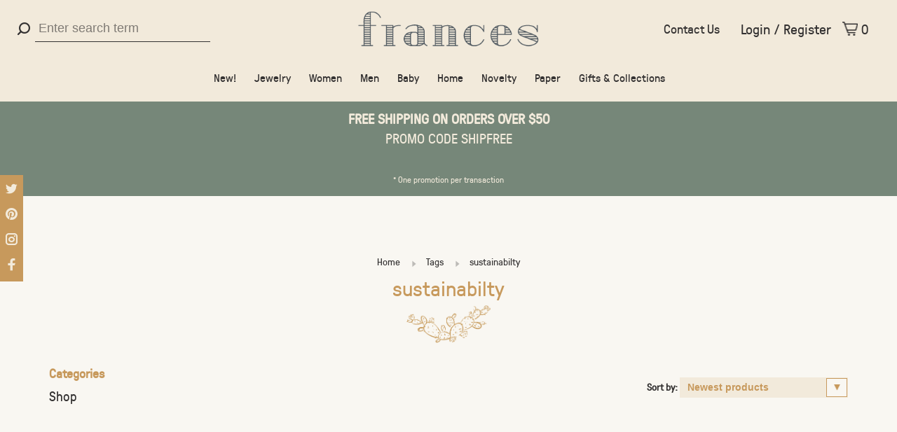

--- FILE ---
content_type: text/html;charset=utf-8
request_url: https://www.shopfrancesboutique.com/tags/sustainabilty/
body_size: 28718
content:
<!DOCTYPE html>
<html lang="en">

<head>
    <meta charset="utf-8"/>
<!-- [START] 'blocks/head.rain' -->
<!--

  (c) 2008-2025 Lightspeed Netherlands B.V.
  http://www.lightspeedhq.com
  Generated: 23-11-2025 @ 23:21:36

-->
<link rel="canonical" href="https://www.shopfrancesboutique.com/tags/sustainabilty/"/>
<link rel="alternate" href="https://www.shopfrancesboutique.com/index.rss" type="application/rss+xml" title="New products"/>
<meta name="robots" content="noodp,noydir"/>
<meta name="google-site-verification" content="dL4bYqpoeu0QQs8pO8QWADuYy9LIt7etDqCZHAVGV2A"/>
<meta name="google-site-verification" content="Cn_tMAI4_TFM1rLdWURjZabAylXsxC7M64kjaLETK2g"/>
<meta property="og:url" content="https://www.shopfrancesboutique.com/tags/sustainabilty/?source=facebook"/>
<meta property="og:site_name" content="Frances"/>
<meta property="og:title" content="sustainabilty"/>
<meta property="og:description" content="Find unique gifts at the best boutique in Phoenix, AZ. Frances has a curated selection with something for everyone, including jewelry, baby items, &amp; home decor."/>
<script>
var ss360Config={"siteId":"www.shopfrancesboutique.com","searchBox":{"selector":"input[name='q']"},"layout":{"desktop":{"type":"grid"}},"filters":{"enabled":true,"settings":{"fid#1":{"unit":"$"}}},"style":{"additionalCss":"#ss360-layer .ss360-suggests header{border:none}.ss360-more-results{line-height:normal;font-size:1em;box-sizing:content-box}#unibox-suggest-box .uniboxSearchContent{color:#333!important;position:relative!important;top:0!important;right:0!important}input.ss360-sldr-input{height:auto}.ss360-checker-row label{position:static}.ss360-filter-btn{padding:0}.unibox-selectable{line-height:initial}"},"dataPoints":{"exclude":["Tag","Kategorie","Tag","Category","Tag","Catégorie","Tag","Categorie"],"direction":"column"},"results":{"cta":{"text":"Add to cart","includeContentGroups":["Produkte","Products","Produits","Producten"]}}};if(ss360Config.results!==undefined&&ss360Config.results.cta!==undefined&&(ss360Config.results.cta.link===undefined||ss360Config.results.cta.link.length===0)){ss360Config.results.cta.clickCallback=function(e,product){var variantId=(product.dataPoints.filter(function(dp){return dp.key==='mainVariantId'})[0]||{}).value;if(variantId!==undefined){var form=document.createElement('form');form.setAttribute('method','POST');form.setAttribute('action',window.location.protocol+'//'+window.location.hostname+'/cart/add/'+variantId);document.getElementsByTagName('body')[0].appendChild(form);form.submit()}}}
</script>
<!--[if lt IE 9]>
<script src="https://cdn.shoplightspeed.com/assets/html5shiv.js?2025-02-20"></script>
<![endif]-->
<!-- [END] 'blocks/head.rain' -->
        <meta property="og:image" content="https://cdn.shoplightspeed.com/shops/620311/themes/9901/assets/social-media-image.jpg?20240611184240">
        <meta property="og:type" content="website" />
    <meta property="og:image:width" content="1200">
    <meta property="og:image:height " content="800">
    <meta name="twitter:card" content="summary" />
    <meta name="twitter:site" content="@shop_frances" />
    <meta name="twitter:creator" content="@shop_frances" />
                <!-- <title>sustainabilty - Frances</title> -->
    <title>sustainabilty</title>
    <meta name="description" content="Find unique gifts at the best boutique in Phoenix, AZ. Frances has a curated selection with something for everyone, including jewelry, baby items, &amp; home decor." />
    <meta name="keywords" content="sustainabilty, unique gifts from phoenix, unique gifts phoenix, souvenirs phoenix, local phoenix, boutique phoenix" />
    <meta http-equiv="X-UA-Compatible" content="ie=edge">
    <meta name="viewport" content="width=device-width, initial-scale=1.0">
    <meta name="apple-mobile-web-app-capable" content="yes">
    <meta name="apple-mobile-web-app-status-bar-style" content="black">
    <meta name="viewport" content="width=device-width, initial-scale=1, maximum-scale=1, user-scalable=0" />
  	<meta name="ahrefs-site-verification" content="284d95369328ab8340223eecb71de0b00be402f06cd72557ffd48f38d9532369">
		<meta name=“facebook-domain-verification” content=“inet71jnsbw2lh5aaf4d1wed5urb9n” />
                            <link rel="shortcut icon" href="https://cdn.shoplightspeed.com/shops/620311/themes/9901/assets/favicon.ico?20240611184240" type="image/x-icon" />
    <!-- comment out unneeded scripts    
    <link href='//fonts.googleapis.com/css?family=Overpass:400,400i,300,500,600,700,700i,800,900' rel='stylesheet' type='text/css'> 
           
    <link href='//fonts.googleapis.com/css?family=Overpass:400,400i,300,500,600,700,700i,800,900' rel='stylesheet' type='text/css'>
        <link rel="stylesheet" href="https://cdn.shoplightspeed.com/shops/620311/themes/9901/assets/jquery-ui-min.css?2024061719580320201124142925" type="text/css" />
    <link rel="stylesheet" href="https://cdn.shoplightspeed.com/shops/620311/themes/9901/assets/featherlight-min.css?2024061719580320201124142925" type="text/css" />
    <link rel="stylesheet" href="https://cdn.shoplightspeed.com/shops/620311/themes/9901/assets/slick-lightbox.css?2024061719580320201124142925" type="text/css" />
    <link rel="stylesheet" href="https://cdn.shoplightspeed.com/shops/620311/themes/9901/assets/jquery-background-video.css?2024061719580320201124142925" type="text/css" />
    <link rel="stylesheet" href="https://cdn.shoplightspeed.com/shops/620311/themes/9901/assets/selectric.css?2024061719580320201124142925" type="text/css" />
    <link rel="stylesheet" href="https://cdn.shoplightspeed.com/shops/620311/themes/9901/assets/reset.css?2024061719580320201124142925">
        -->
    <link rel="stylesheet" href="https://cdn.shoplightspeed.com/assets/gui-2-0.css?2025-02-20" />
    <link rel="stylesheet" href="https://cdn.shoplightspeed.com/assets/gui-responsive-2-0.css?2025-02-20" />
    <link href="https://fonts.googleapis.com/css2?family=Cutive+Mono&display=swap" rel="stylesheet">
    <style>
        @font-face {
        font-family: 'gt_pressura_monolight';
        src: url('https://cdn.shoplightspeed.com/shops/620311/themes/9901/assets/gt-pressura-mono-light-webfont.woff2?2024061719580320201124142925') format('woff2'),
             url('https://cdn.shoplightspeed.com/shops/620311/themes/9901/assets/gt-pressura-mono-light-webfont.woff?2024061719580320201124142925') format('woff');
        font-weight: normal;
        font-style: normal;
        font-display: swap;
    }
    @font-face {
        font-family: 'GTPressura';
        src: url('https://cdn.shoplightspeed.com/shops/620311/themes/9901/assets/gt-pressura-regular-webfont.woff2?2024061719580320201124142925') format('woff2'),
             url('https://cdn.shoplightspeed.com/shops/620311/themes/9901/assets/gt-pressura-regular-webfont.woff?2024061719580320201124142925') format('woff');
        font-weight: normal;
        font-style: normal;
        font-display: swap;
    }
    </style>
    <link rel="stylesheet" href="https://cdn.shoplightspeed.com/shops/620311/themes/9901/assets/style.css?2024061719580320201124142925">
    <link rel="stylesheet" href="https://cdn.shoplightspeed.com/shops/620311/themes/9901/assets/settings.css?2024061719580320201124142925" />
    <link rel="stylesheet" href="https://cdn.shoplightspeed.com/shops/620311/themes/9901/assets/custom.css?2024061719580320201124142925" />
    <link rel="stylesheet" href="https://cdn.shoplightspeed.com/shops/620311/themes/9901/assets/custom.css.scss?2024061719580320201124142925" />
    <link rel="stylesheet" href="https://cdn.shoplightspeed.com/shops/620311/themes/9901/assets/slick.css?2024061719580320201124142925" />
    <script src="//ajax.googleapis.com/ajax/libs/jquery/3.0.0/jquery.min.js"></script>
    <script type="text/javascript" defer>
    if (!window.jQuery) document.write('<script src="https://cdn.shoplightspeed.com/shops/620311/themes/9901/assets/jquery-3.0.0.min.js?2024061719580320201124142925"><\/script>');
    </script>
    
    
    
    <!-- bugherd
    script type='text/javascript'>
    (function (d, t) {
      var bh = d.createElement(t), s = d.getElementsByTagName(t)[0];
      bh.type = 'text/javascript';
      bh.src = 'https://www.bugherd.com/sidebarv2.js?apikey=x9xviwgtt4r8tbjtxgzyzg';
      s.parentNode.insertBefore(bh, s);
      })(document, 'script');
    </script -->
        <!-- Google Tag Manager -->
    <script>
    (function(w, d, s, l, i) {
        w[l] = w[l] || [];
        w[l].push({
            'gtm.start': new Date().getTime(),
            event: 'gtm.js'
        });
        var f = d.getElementsByTagName(s)[0],
            j = d.createElement(s),
            dl = l != 'dataLayer' ? '&l=' + l : '';
        j.async = true;
        j.src =
            'https://www.googletagmanager.com/gtm.js?id=' + i + dl;
        f.parentNode.insertBefore(j, f);
    })(window, document, 'script', 'dataLayer', 'GTM-KSDHH5R');
    </script>
    <!-- End Google Tag Manager -->
        <!-- Global site tag (gtag.js) - Google Ads: 705122006 -->
    <script async src="https://www.googletagmanager.com/gtag/js?id=AW-705122006"></script>
    <script>
    window.dataLayer = window.dataLayer || [];
    function gtag() { dataLayer.push(arguments); }
    gtag('js', new Date());
    gtag('config', 'AW-705122006');
    </script>
    <!-- Active Campaign Site tracking -->
    <script type="text/javascript" defer>
    (function(e, t, o, n, p, r, i) { e.visitorGlobalObjectAlias = n;
        e[e.visitorGlobalObjectAlias] = e[e.visitorGlobalObjectAlias] || function() {
            (e[e.visitorGlobalObjectAlias].q = e[e.visitorGlobalObjectAlias].q || []).push(arguments) };
        e[e.visitorGlobalObjectAlias].l = (new Date).getTime();
        r = t.createElement("script");
        r.src = o;
        r.async = true;
        i = t.getElementsByTagName("script")[0];
        i.parentNode.insertBefore(r, i) })(window, document, "https://diffuser-cdn.app-us1.com/diffuser/diffuser.js", "vgo");
    vgo('setAccount', '475557677');
    vgo('setTrackByDefault', true);
    vgo('process');
    </script>
    <!-- end Active Campaign Site tracking -->
</head>

<body id="sustainabilty" >
        <!-- Google Tag Manager (noscript) -->
    <noscript><iframe src="https://www.googletagmanager.com/ns.html?id=GTM-KSDHH5R" height="0" width="0" style="display:none;visibility:hidden"></iframe></noscript>
    <!-- End Google Tag Manager (noscript) -->

    <div class="address-bar">10 w camelback road • phoenix, az 85013 : <a href="tel:602.279.5467" target="_blank">602.279.5467</a></div>
    <div class="discount-alert"></div>
    <div class="page-content">
                                                                                                        <script type="text/javascript" defer>
        var product_image_size = '660x880x1',
            product_image_thumb = '132x176x1',
            product_in_stock_label = 'In stock ',
            product_backorder_label = 'On backorder ',
            product_out_of_stock_label = 'Out of stock ',
            product_multiple_variant_label = 'View all product options ',
            show_variant_picker = 1,
            display_variant_picker_on = 'all',
            show_newsletter_promo_popup = 1,
            newsletter_promo_delay = '0',
            newsletter_promo_hide_until = '14',
            currency_format = '$',
            number_format = '0, 0.00 ',
            shop_url = 'https://www.shopfrancesboutique.com/',
            shop_id = '620311',
            readmore = 'Read more ',
            search_url = "https://www.shopfrancesboutique.com/search/",
            search_empty = 'No products found ',
            view_all_results = 'View all results ';
        </script>
        
<div class="mobile-nav-overlay"></div>

<header class="site-header site-header-lg mega-menu-header menu-bottom-layout menu-bottom-layout-center">
  
    <nav class="secondary-nav nav-style secondary-nav-left">
    <ul>
    
      <li class="search-trigger-item">
        <a href="#" title="Search" class="search-trigger"><span class="nc-icon-mini ui-1_zoom"></span></a>
      </li>
    </ul>

    <div class="search-header secondary-style">
      <form action="https://www.shopfrancesboutique.com/search/" method="get" id="searchForm" class="ajax-enabled">
        <input type="text" name="q" autocomplete="off" value="" placeholder="search">
        <a href="#" class="search-close">Close</a>
        <div class="search-results"></div>
      </form>
    </div>
    
  </nav>
    
  <a href="https://www.shopfrancesboutique.com/" class="logo logo-lg logo-center">
          <img src="https://cdn.shoplightspeed.com/shops/620311/themes/9901/assets/logo.png?20240611184240" alt="Frances" class="logo-image">
      <img src="https://cdn.shoplightspeed.com/shops/620311/themes/9901/assets/logo-white.png?2024061719580320201124142925" alt="Frances" class="logo-image logo-image-white">
      </a>

  <nav class="main-nav nav-style">
    <ul>
      
                  	
      	              
      
      
      
                    <ul class="">
                          <li class="subsubitem">
                <a class="underline-hover" href="https://www.shopfrancesboutique.com/shop/new/" title="New!">New!</a>
                
                              </li>
                          <li class="subsubitem has-child">
                <a class="underline-hover" href="https://www.shopfrancesboutique.com/shop/jewelry/" title="Jewelry">Jewelry</a>
                
                                <ul class="">
                                      <li class="subsubitem ">
                      <a class="underline-hover" href="https://www.shopfrancesboutique.com/shop/jewelry/necklaces/" title="Necklaces">Necklaces</a>
                      
                                            
                    </li>
                                      <li class="subsubitem ">
                      <a class="underline-hover" href="https://www.shopfrancesboutique.com/shop/jewelry/earrings/" title="Earrings">Earrings</a>
                      
                                            
                    </li>
                                      <li class="subsubitem ">
                      <a class="underline-hover" href="https://www.shopfrancesboutique.com/shop/jewelry/bracelets/" title="Bracelets">Bracelets</a>
                      
                                            
                    </li>
                                      <li class="subsubitem ">
                      <a class="underline-hover" href="https://www.shopfrancesboutique.com/shop/jewelry/rings/" title="Rings">Rings</a>
                      
                                            
                    </li>
                                      <li class="subsubitem ">
                      <a class="underline-hover" href="https://www.shopfrancesboutique.com/shop/jewelry/anklets/" title="Anklets">Anklets</a>
                      
                                            
                    </li>
                                  </ul>
                
                              </li>
                          <li class="subsubitem has-child">
                <a class="underline-hover" href="https://www.shopfrancesboutique.com/shop/women/" title="Women">Women</a>
                
                                <ul class="">
                                      <li class="subsubitem  has-child">
                      <a class="underline-hover" href="https://www.shopfrancesboutique.com/shop/women/clothing/" title="Clothing">Clothing</a>
                      
                                              <ul class="">
                                                      <li class="subsubitem ">
                              <a class="underline-hover" href="https://www.shopfrancesboutique.com/shop/women/clothing/shirts/" title="Shirts">Shirts</a>
                            </li>                  	
                                                  </ul>
                			                      
                    </li>
                                      <li class="subsubitem  has-child">
                      <a class="underline-hover" href="https://www.shopfrancesboutique.com/shop/women/accessories/" title="Accessories">Accessories</a>
                      
                                              <ul class="">
                                                      <li class="subsubitem ">
                              <a class="underline-hover" href="https://www.shopfrancesboutique.com/shop/women/accessories/bags/" title="Bags">Bags</a>
                            </li>                  	
                                                      <li class="subsubitem ">
                              <a class="underline-hover" href="https://www.shopfrancesboutique.com/shop/women/accessories/hair-accessories/" title="Hair Accessories">Hair Accessories</a>
                            </li>                  	
                                                      <li class="subsubitem ">
                              <a class="underline-hover" href="https://www.shopfrancesboutique.com/shop/women/accessories/hats/" title="Hats">Hats</a>
                            </li>                  	
                                                  </ul>
                			                      
                    </li>
                                      <li class="subsubitem  has-child">
                      <a class="underline-hover" href="https://www.shopfrancesboutique.com/shop/women/beauty/" title="Beauty">Beauty</a>
                      
                                              <ul class="">
                                                      <li class="subsubitem  has-child">
                              <a class="underline-hover" href="https://www.shopfrancesboutique.com/shop/women/beauty/face/" title="Face">Face</a>
                            </li>                  	
                                                      <li class="subsubitem ">
                              <a class="underline-hover" href="https://www.shopfrancesboutique.com/shop/women/beauty/hair/" title="Hair">Hair</a>
                            </li>                  	
                                                      <li class="subsubitem ">
                              <a class="underline-hover" href="https://www.shopfrancesboutique.com/shop/women/beauty/body/" title="Body">Body</a>
                            </li>                  	
                                                  </ul>
                			                      
                    </li>
                                      <li class="subsubitem ">
                      <a class="underline-hover" href="https://www.shopfrancesboutique.com/shop/women/gifts-for-her/" title="Gifts for Her">Gifts for Her</a>
                      
                                            
                    </li>
                                  </ul>
                
                              </li>
                          <li class="subsubitem has-child">
                <a class="underline-hover" href="https://www.shopfrancesboutique.com/shop/men/" title="Men">Men</a>
                
                                <ul class="">
                                      <li class="subsubitem  has-child">
                      <a class="underline-hover" href="https://www.shopfrancesboutique.com/shop/men/clothing/" title="Clothing">Clothing</a>
                      
                                              <ul class="">
                                                      <li class="subsubitem ">
                              <a class="underline-hover" href="https://www.shopfrancesboutique.com/shop/men/clothing/shirts/" title="Shirts">Shirts</a>
                            </li>                  	
                                                  </ul>
                			                      
                    </li>
                                      <li class="subsubitem  has-child">
                      <a class="underline-hover" href="https://www.shopfrancesboutique.com/shop/men/accessories/" title="Accessories">Accessories</a>
                      
                                              <ul class="">
                                                      <li class="subsubitem ">
                              <a class="underline-hover" href="https://www.shopfrancesboutique.com/shop/men/accessories/hats/" title="Hats">Hats</a>
                            </li>                  	
                                                      <li class="subsubitem ">
                              <a class="underline-hover" href="https://www.shopfrancesboutique.com/shop/men/accessories/wallets-money-clips/" title="Wallets &amp; Money Clips">Wallets &amp; Money Clips</a>
                            </li>                  	
                                                      <li class="subsubitem ">
                              <a class="underline-hover" href="https://www.shopfrancesboutique.com/shop/men/accessories/socks/" title="Socks">Socks</a>
                            </li>                  	
                                                      <li class="subsubitem ">
                              <a class="underline-hover" href="https://www.shopfrancesboutique.com/shop/men/accessories/tools/" title="Tools">Tools</a>
                            </li>                  	
                                                  </ul>
                			                      
                    </li>
                                      <li class="subsubitem  has-child">
                      <a class="underline-hover" href="https://www.shopfrancesboutique.com/shop/men/grooming/" title="Grooming">Grooming</a>
                      
                                              <ul class="">
                                                      <li class="subsubitem  has-child">
                              <a class="underline-hover" href="https://www.shopfrancesboutique.com/shop/men/grooming/face/" title="Face">Face</a>
                            </li>                  	
                                                      <li class="subsubitem ">
                              <a class="underline-hover" href="https://www.shopfrancesboutique.com/shop/men/grooming/hair/" title="Hair">Hair</a>
                            </li>                  	
                                                      <li class="subsubitem ">
                              <a class="underline-hover" href="https://www.shopfrancesboutique.com/shop/men/grooming/body/" title="Body">Body</a>
                            </li>                  	
                                                  </ul>
                			                      
                    </li>
                                      <li class="subsubitem ">
                      <a class="underline-hover" href="https://www.shopfrancesboutique.com/shop/men/gifts-for-him/" title="Gifts for Him">Gifts for Him</a>
                      
                                            
                    </li>
                                  </ul>
                
                              </li>
                          <li class="subsubitem has-child">
                <a class="underline-hover" href="https://www.shopfrancesboutique.com/shop/baby/" title="Baby">Baby</a>
                
                                <ul class="">
                                      <li class="subsubitem  has-child">
                      <a class="underline-hover" href="https://www.shopfrancesboutique.com/shop/baby/clothing/" title="Clothing">Clothing</a>
                      
                                              <ul class="">
                                                      <li class="subsubitem ">
                              <a class="underline-hover" href="https://www.shopfrancesboutique.com/shop/baby/clothing/one-pieces/" title="One-Pieces">One-Pieces</a>
                            </li>                  	
                                                      <li class="subsubitem ">
                              <a class="underline-hover" href="https://www.shopfrancesboutique.com/shop/baby/clothing/toddler-tees/" title="Toddler Tees">Toddler Tees</a>
                            </li>                  	
                                                      <li class="subsubitem ">
                              <a class="underline-hover" href="https://www.shopfrancesboutique.com/shop/baby/clothing/dresses/" title="Dresses">Dresses</a>
                            </li>                  	
                                                  </ul>
                			                      
                    </li>
                                      <li class="subsubitem  has-child">
                      <a class="underline-hover" href="https://www.shopfrancesboutique.com/shop/baby/accessories/" title="Accessories">Accessories</a>
                      
                                              <ul class="">
                                                      <li class="subsubitem ">
                              <a class="underline-hover" href="https://www.shopfrancesboutique.com/shop/baby/accessories/youth-hats/" title="Youth Hats">Youth Hats</a>
                            </li>                  	
                                                  </ul>
                			                      
                    </li>
                                      <li class="subsubitem ">
                      <a class="underline-hover" href="https://www.shopfrancesboutique.com/shop/baby/toys/" title="Toys">Toys</a>
                      
                                            
                    </li>
                                      <li class="subsubitem  has-child">
                      <a class="underline-hover" href="https://www.shopfrancesboutique.com/shop/baby/nursery/" title="Nursery">Nursery</a>
                      
                                              <ul class="">
                                                      <li class="subsubitem ">
                              <a class="underline-hover" href="https://www.shopfrancesboutique.com/shop/baby/nursery/blankets-swaddles/" title="Blankets &amp; Swaddles">Blankets &amp; Swaddles</a>
                            </li>                  	
                                                      <li class="subsubitem ">
                              <a class="underline-hover" href="https://www.shopfrancesboutique.com/shop/baby/nursery/decor/" title="Decor">Decor</a>
                            </li>                  	
                                                  </ul>
                			                      
                    </li>
                                      <li class="subsubitem ">
                      <a class="underline-hover" href="https://www.shopfrancesboutique.com/shop/baby/books/" title="Books">Books</a>
                      
                                            
                    </li>
                                      <li class="subsubitem ">
                      <a class="underline-hover" href="https://www.shopfrancesboutique.com/shop/baby/cards/" title="Cards">Cards</a>
                      
                                            
                    </li>
                                      <li class="subsubitem ">
                      <a class="underline-hover" href="https://www.shopfrancesboutique.com/shop/baby/gifts-for-baby/" title="Gifts for Baby">Gifts for Baby</a>
                      
                                            
                    </li>
                                  </ul>
                
                              </li>
                          <li class="subsubitem has-child">
                <a class="underline-hover" href="https://www.shopfrancesboutique.com/shop/home/" title="Home">Home</a>
                
                                <ul class="">
                                      <li class="subsubitem ">
                      <a class="underline-hover" href="https://www.shopfrancesboutique.com/shop/home/candles-scents/" title="Candles &amp; Scents">Candles &amp; Scents</a>
                      
                                            
                    </li>
                                      <li class="subsubitem ">
                      <a class="underline-hover" href="https://www.shopfrancesboutique.com/shop/home/kitchen/" title="Kitchen">Kitchen</a>
                      
                                            
                    </li>
                                      <li class="subsubitem ">
                      <a class="underline-hover" href="https://www.shopfrancesboutique.com/shop/home/bar/" title="Bar">Bar</a>
                      
                                            
                    </li>
                                      <li class="subsubitem ">
                      <a class="underline-hover" href="https://www.shopfrancesboutique.com/shop/home/decor/" title="Decor">Decor</a>
                      
                                            
                    </li>
                                      <li class="subsubitem ">
                      <a class="underline-hover" href="https://www.shopfrancesboutique.com/shop/home/books/" title="Books">Books</a>
                      
                                            
                    </li>
                                      <li class="subsubitem ">
                      <a class="underline-hover" href="https://www.shopfrancesboutique.com/shop/home/outdoor/" title="Outdoor">Outdoor</a>
                      
                                            
                    </li>
                                      <li class="subsubitem ">
                      <a class="underline-hover" href="https://www.shopfrancesboutique.com/shop/home/gifts-for-home/" title="Gifts for Home">Gifts for Home</a>
                      
                                            
                    </li>
                                  </ul>
                
                              </li>
                          <li class="subsubitem has-child">
                <a class="underline-hover" href="https://www.shopfrancesboutique.com/shop/novelty/" title="Novelty">Novelty</a>
                
                                <ul class="">
                                      <li class="subsubitem ">
                      <a class="underline-hover" href="https://www.shopfrancesboutique.com/shop/novelty/stickers/" title="Stickers">Stickers</a>
                      
                                            
                    </li>
                                      <li class="subsubitem ">
                      <a class="underline-hover" href="https://www.shopfrancesboutique.com/shop/novelty/keychains/" title="Keychains">Keychains</a>
                      
                                            
                    </li>
                                      <li class="subsubitem ">
                      <a class="underline-hover" href="https://www.shopfrancesboutique.com/shop/novelty/pins/" title="Pins">Pins</a>
                      
                                            
                    </li>
                                      <li class="subsubitem ">
                      <a class="underline-hover" href="https://www.shopfrancesboutique.com/shop/novelty/magnets/" title="Magnets">Magnets</a>
                      
                                            
                    </li>
                                      <li class="subsubitem ">
                      <a class="underline-hover" href="https://www.shopfrancesboutique.com/shop/novelty/games/" title="Games">Games</a>
                      
                                            
                    </li>
                                      <li class="subsubitem ">
                      <a class="underline-hover" href="https://www.shopfrancesboutique.com/shop/novelty/storage/" title="Storage">Storage</a>
                      
                                            
                    </li>
                                  </ul>
                
                              </li>
                          <li class="subsubitem has-child">
                <a class="underline-hover" href="https://www.shopfrancesboutique.com/shop/paper/" title="Paper">Paper</a>
                
                                <ul class="">
                                      <li class="subsubitem ">
                      <a class="underline-hover" href="https://www.shopfrancesboutique.com/shop/paper/notebooks/" title="Notebooks">Notebooks</a>
                      
                                            
                    </li>
                                      <li class="subsubitem ">
                      <a class="underline-hover" href="https://www.shopfrancesboutique.com/shop/paper/notepads/" title="Notepads">Notepads</a>
                      
                                            
                    </li>
                                      <li class="subsubitem  has-child">
                      <a class="underline-hover" href="https://www.shopfrancesboutique.com/shop/paper/cards/" title="Cards">Cards</a>
                      
                                              <ul class="">
                                                      <li class="subsubitem ">
                              <a class="underline-hover" href="https://www.shopfrancesboutique.com/shop/paper/cards/birthday/" title="Birthday">Birthday</a>
                            </li>                  	
                                                      <li class="subsubitem ">
                              <a class="underline-hover" href="https://www.shopfrancesboutique.com/shop/paper/cards/love/" title="Love">Love</a>
                            </li>                  	
                                                      <li class="subsubitem ">
                              <a class="underline-hover" href="https://www.shopfrancesboutique.com/shop/paper/cards/thinking-of-you/" title="Thinking of You">Thinking of You</a>
                            </li>                  	
                                                      <li class="subsubitem ">
                              <a class="underline-hover" href="https://www.shopfrancesboutique.com/shop/paper/cards/wedding-anniversary/" title="Wedding/ Anniversary">Wedding/ Anniversary</a>
                            </li>                  	
                                                      <li class="subsubitem ">
                              <a class="underline-hover" href="https://www.shopfrancesboutique.com/shop/paper/cards/humor-pg-13/" title="Humor/ PG-13">Humor/ PG-13</a>
                            </li>                  	
                                                      <li class="subsubitem ">
                              <a class="underline-hover" href="https://www.shopfrancesboutique.com/shop/paper/cards/thank-you/" title="Thank You">Thank You</a>
                            </li>                  	
                                                      <li class="subsubitem ">
                              <a class="underline-hover" href="https://www.shopfrancesboutique.com/shop/paper/cards/congratulations/" title="Congratulations">Congratulations</a>
                            </li>                  	
                                                      <li class="subsubitem ">
                              <a class="underline-hover" href="https://www.shopfrancesboutique.com/shop/paper/cards/just-because/" title="Just Because">Just Because</a>
                            </li>                  	
                                                      <li class="subsubitem ">
                              <a class="underline-hover" href="https://www.shopfrancesboutique.com/shop/paper/cards/holiday/" title="Holiday">Holiday</a>
                            </li>                  	
                                                      <li class="subsubitem ">
                              <a class="underline-hover" href="https://www.shopfrancesboutique.com/shop/paper/cards/arizona/" title="Arizona">Arizona</a>
                            </li>                  	
                                                  </ul>
                			                      
                    </li>
                                      <li class="subsubitem ">
                      <a class="underline-hover" href="https://www.shopfrancesboutique.com/shop/paper/planners/" title="Planners">Planners</a>
                      
                                            
                    </li>
                                      <li class="subsubitem ">
                      <a class="underline-hover" href="https://www.shopfrancesboutique.com/shop/paper/pens-pencils/" title="Pens &amp; Pencils">Pens &amp; Pencils</a>
                      
                                            
                    </li>
                                      <li class="subsubitem ">
                      <a class="underline-hover" href="https://www.shopfrancesboutique.com/shop/paper/prints/" title="Prints">Prints</a>
                      
                                            
                    </li>
                                      <li class="subsubitem ">
                      <a class="underline-hover" href="https://www.shopfrancesboutique.com/shop/paper/desk-accessories/" title="Desk Accessories">Desk Accessories</a>
                      
                                            
                    </li>
                                  </ul>
                
                              </li>
                          <li class="subsubitem has-child">
                <a class="underline-hover" href="https://www.shopfrancesboutique.com/shop/gifts-collections/" title="Gifts &amp; Collections">Gifts &amp; Collections</a>
                
                                <ul class="">
                                      <li class="subsubitem ">
                      <a class="underline-hover" href="https://www.shopfrancesboutique.com/shop/gifts-collections/shop-local/" title="Shop Local">Shop Local</a>
                      
                                            
                    </li>
                                      <li class="subsubitem ">
                      <a class="underline-hover" href="https://www.shopfrancesboutique.com/shop/gifts-collections/gifts-for-her/" title="Gifts for Her">Gifts for Her</a>
                      
                                            
                    </li>
                                      <li class="subsubitem ">
                      <a class="underline-hover" href="https://www.shopfrancesboutique.com/shop/gifts-collections/gifts-for-him/" title="Gifts for Him">Gifts for Him</a>
                      
                                            
                    </li>
                                      <li class="subsubitem ">
                      <a class="underline-hover" href="https://www.shopfrancesboutique.com/shop/gifts-collections/gifts-for-baby/" title="Gifts for Baby">Gifts for Baby</a>
                      
                                            
                    </li>
                                      <li class="subsubitem ">
                      <a class="underline-hover" href="https://www.shopfrancesboutique.com/shop/gifts-collections/gifts-for-home/" title="Gifts for Home">Gifts for Home</a>
                      
                                            
                    </li>
                                      <li class="subsubitem ">
                      <a class="underline-hover" href="https://www.shopfrancesboutique.com/shop/gifts-collections/az-souvenir-shop/" title="AZ Souvenir Shop">AZ Souvenir Shop</a>
                      
                                            
                    </li>
                                      <li class="subsubitem ">
                      <a class="underline-hover" href="https://www.shopfrancesboutique.com/shop/gifts-collections/frances-exclusives/" title="Frances Exclusives">Frances Exclusives</a>
                      
                                            
                    </li>
                                  </ul>
                
                              </li>
                      </ul>
                  </li>
                      
                                                                  
      
      <li class="menu-item-mobile-only m-t-30">
                <a href="#" title="Account" data-featherlight="#loginModal">Login / Register</a>
              </li>
      
            
                              
      
    </ul>
  </nav>

  <nav class="secondary-nav nav-style">
    <a href="/service/contact-us/" class="contact-btn">Contact Us</a>
    <ul>
      <li class="menu-item-desktop-only menu-item-account">
                <a href="#" title="Account" data-featherlight="#loginModal">Login / Register</a>
              </li>
      
            
                              
      
            
            
      <li>
        <a href="#" title="Cart" class="cart-trigger"><span class="nc-icon-mini shopping_bag-20"></span>0</a>
      </li>

      <li class="search-trigger-item search-trigger-center-fix">
        <a href="#" title="Search" class="search-trigger"><span class="nc-icon-mini ui-1_zoom"></span></a>
      </li>
    </ul>

    <div class="search-header secondary-style search-trigger-center-fix">
      <form action="https://www.shopfrancesboutique.com/search/" method="get" id="searchForm" class="ajax-enabled">
        <input type="text" name="q" autocomplete="off" value="" placeholder="Search for product">
        <a href="#" class="search-close">Close</a>
        <div class="search-results"></div>
      </form>
    </div>
    
    <a class="burger">
      <span></span>
    </a>
    
  </nav>
</header>

	<div class="top-bar"><strong>FREE SHIPPING ON ORDERS OVER $50</strong><br><small style>PROMO CODE SHIPFREE<br><br>  <small style="font-size: 12px; margin-bottom:0">* One promotion per transaction</div>






<script>
  
  if (screen && screen.width <= 991) {    
  		var current_url = window.location.href;
      $('.main-nav').find('a').each(function() {
          // console.log($(this).attr('href'));
          if($(this).attr('href') == current_url){
              $(this).parents().addClass('submenu-open');
              // var d = $(this).parent();
              // console.log(current_url);
              // console.log(d);
          }
        
      });
     $( ".main-nav" ).append( $( ".mobile-nav-overlay" ) );
  }
</script>        <div itemscope itemtype="http://schema.org/BreadcrumbList">
	<div itemprop="itemListElement" itemscope itemtype="http://schema.org/ListItem">
    <a itemprop="item" href="https://www.shopfrancesboutique.com/"><span itemprop="name" content="Home"></span></a>
    <meta itemprop="position" content="1" />
  </div>
    	<div itemprop="itemListElement" itemscope itemtype="http://schema.org/ListItem">
      <a itemprop="item" href="https://www.shopfrancesboutique.com/tags/"><span itemprop="name" content="Tags"></span></a>
      <meta itemprop="position" content="2" />
    </div>
    	<div itemprop="itemListElement" itemscope itemtype="http://schema.org/ListItem">
      <a itemprop="item" href="https://www.shopfrancesboutique.com/tags/sustainabilty/"><span itemprop="name" content="sustainabilty"></span></a>
      <meta itemprop="position" content="3" />
    </div>
  </div>

        <div class="cart-sidebar-container">
  <div class="cart-sidebar">
    <button class="cart-sidebar-close" aria-label="Close">✕</button>
    <div class="cart-sidebar-title">
      <h5>Cart</h5>
      <p><span class="item-qty"></span> items</p>
    </div>
    
    <div class="cart-sidebar-body">
        
      <div class="no-cart-products">No products found...</div>
      
    </div>
    
      </div>
</div>        <!-- Login Modal -->
<div class="modal-lighbox login-modal" id="loginModal">
  <div class="row">
    <div class="col-sm-6 m-b-30 login-row p-r-30 sm-p-r-15">
      <h4>Login</h4>
      <p>Log in if you have an account</p>
      <form action="https://www.shopfrancesboutique.com/account/loginPost/?return=https%3A%2F%2Fwww.shopfrancesboutique.com%2Ftags%2Fsustainabilty%2F" method="post" class="secondary-style">
        <input type="hidden" name="key" value="11d9be6cf4d05262da6c7e87a6024733" />
        <div class="form-row">
          <input type="text" name="email" autocomplete="on" placeholder="Email address" class="required" />
        </div>
        <div class="form-row">
          <input type="password" name="password" autocomplete="on" placeholder="Password" class="required" />
        </div>
        <div class="">
          <a class="button button-arrow popup-validation" href="javascript:;" title="Login">Login</a>
        </div>
      </form>
    </div>
    <div class="col-sm-6 m-b-30 p-l-30 sm-p-l-15">
      <h4>Register</h4>
      <p class="register-subtitle">Having an account with us will allow you to check out faster in the future, store multiple addresses, view and track your orders in your account, and more.</p>
      <a class="button button-arrow" href="https://www.shopfrancesboutique.com/account/register/" title="Create an account">Create an account</a>
    </div>
  </div>
  <div class="text-center forgot-password">
    <a class="forgot-pw" href="https://www.shopfrancesboutique.com/account/password/">Forgot your password?</a>
  </div>
</div>                <main class="main-content">
                        

<div class="container container-sm">
  <!-- Collection Intro -->
    	<div class="text-center m-t-80 sm-m-t-50">
      
            
            <!-- Breadcrumbs -->
      <div class="breadcrumbs">
        <a href="https://www.shopfrancesboutique.com/" title="Home">Home</a>
                <i class="nc-icon-mini arrows-1_small-triangle-right"></i><a href="https://www.shopfrancesboutique.com/tags/">Tags</a>
                <i class="nc-icon-mini arrows-1_small-triangle-right"></i><a class="last" href="https://www.shopfrancesboutique.com/tags/sustainabilty/">sustainabilty</a>
              </div>
      <!--       <h1 class="page-title">Products tagged with sustainabilty</h1> -->
      <h1 class="page-title">sustainabilty</h1>
      
<!--        -->
    </div>
  </div>
  
<div class="collection-products" id="collection-page">
  <div class="collection-sidebar">
    
    <div class="collection-sidebar-wrapper">
      <button class="filter-close-mobile" aria-label="Close">✕</button>
      <form action="https://www.shopfrancesboutique.com/tags/sustainabilty/" method="get" id="sidebar_filters">
        <input type="hidden" name="mode" value="grid" id="filter_form_mode_side" />
        <input type="hidden" name="limit" value="12" id="filter_form_limit_side" />
        <input type="hidden" name="sort" value="newest" id="filter_form_sort_side" />
        <input type="hidden" name="max" value="5" id="filter_form_max_2_side" />
        <input type="hidden" name="min" value="0" id="filter_form_min_2_side" />

        <div class="sidebar-filters">
          
          <div class="filter-wrap active" id="categoriesFilters">
            <div class="filter-title">Categories <span class="nc-icon-mini arrows-3_small-down"></span></div>
            <div class="filter-item">
              <ul class="categories-list">
                                  <li class=""><a href="https://www.shopfrancesboutique.com/shop/">Shop</a>
                                        <span class="toggle-sub-cats">
                      <span class="nc-icon-mini arrows-3_small-down"></span>
                    </span>
                                                              <ul class="">
                                                  
                        	<li class="">
                            <a href="https://www.shopfrancesboutique.com/shop/new/">New!</a>
                            
                                                                                  </li>
                                                  
                        	<li class="">
                            <a href="https://www.shopfrancesboutique.com/shop/jewelry/">Jewelry</a>
                            
                                                        <span class="toggle-sub-cats">
                              <span class="nc-icon-mini arrows-3_small-down"></span>
                            </span>
                                                                                    <ul class="">
                                                            <li class="">
                                <a href="https://www.shopfrancesboutique.com/shop/jewelry/necklaces/">Necklaces</a>
                                
                                
<!--                                 NEW ADDED START -->
                                                                  <!--                                 NEW ADDED STOP -->
                                
                                
                              </li>
                                                            <li class="">
                                <a href="https://www.shopfrancesboutique.com/shop/jewelry/earrings/">Earrings</a>
                                
                                
<!--                                 NEW ADDED START -->
                                                                  <!--                                 NEW ADDED STOP -->
                                
                                
                              </li>
                                                            <li class="">
                                <a href="https://www.shopfrancesboutique.com/shop/jewelry/bracelets/">Bracelets</a>
                                
                                
<!--                                 NEW ADDED START -->
                                                                  <!--                                 NEW ADDED STOP -->
                                
                                
                              </li>
                                                            <li class="">
                                <a href="https://www.shopfrancesboutique.com/shop/jewelry/rings/">Rings</a>
                                
                                
<!--                                 NEW ADDED START -->
                                                                  <!--                                 NEW ADDED STOP -->
                                
                                
                              </li>
                                                            <li class="">
                                <a href="https://www.shopfrancesboutique.com/shop/jewelry/anklets/">Anklets</a>
                                
                                
<!--                                 NEW ADDED START -->
                                                                  <!--                                 NEW ADDED STOP -->
                                
                                
                              </li>
                                    
                            </ul>
                                                      </li>
                                                  
                        	<li class="">
                            <a href="https://www.shopfrancesboutique.com/shop/women/">Women</a>
                            
                                                        <span class="toggle-sub-cats">
                              <span class="nc-icon-mini arrows-3_small-down"></span>
                            </span>
                                                                                    <ul class="">
                                                            <li class="">
                                <a href="https://www.shopfrancesboutique.com/shop/women/clothing/">Clothing</a>
                                
                                
<!--                                 NEW ADDED START -->
                                                                  <span class="toggle-sub-cats">
                                    <span class="nc-icon-mini arrows-3_small-down"></span>
                                  </span>
                                                                                                      <ul class="">
                                                                        <li class=""><a href="https://www.shopfrancesboutique.com/shop/women/clothing/shirts/">Shirts</a></li>
                                          
                                  </ul>
                                  <!--                                 NEW ADDED STOP -->
                                
                                
                              </li>
                                                            <li class="">
                                <a href="https://www.shopfrancesboutique.com/shop/women/accessories/">Accessories</a>
                                
                                
<!--                                 NEW ADDED START -->
                                                                  <span class="toggle-sub-cats">
                                    <span class="nc-icon-mini arrows-3_small-down"></span>
                                  </span>
                                                                                                      <ul class="">
                                                                        <li class=""><a href="https://www.shopfrancesboutique.com/shop/women/accessories/bags/">Bags</a></li>
                                                                        <li class=""><a href="https://www.shopfrancesboutique.com/shop/women/accessories/hair-accessories/">Hair Accessories</a></li>
                                                                        <li class=""><a href="https://www.shopfrancesboutique.com/shop/women/accessories/hats/">Hats</a></li>
                                          
                                  </ul>
                                  <!--                                 NEW ADDED STOP -->
                                
                                
                              </li>
                                                            <li class="">
                                <a href="https://www.shopfrancesboutique.com/shop/women/beauty/">Beauty</a>
                                
                                
<!--                                 NEW ADDED START -->
                                                                  <span class="toggle-sub-cats">
                                    <span class="nc-icon-mini arrows-3_small-down"></span>
                                  </span>
                                                                                                      <ul class="">
                                                                        <li class=""><a href="https://www.shopfrancesboutique.com/shop/women/beauty/face/">Face</a></li>
                                                                        <li class=""><a href="https://www.shopfrancesboutique.com/shop/women/beauty/hair/">Hair</a></li>
                                                                        <li class=""><a href="https://www.shopfrancesboutique.com/shop/women/beauty/body/">Body</a></li>
                                          
                                  </ul>
                                  <!--                                 NEW ADDED STOP -->
                                
                                
                              </li>
                                                            <li class="">
                                <a href="https://www.shopfrancesboutique.com/shop/women/gifts-for-her/">Gifts for Her</a>
                                
                                
<!--                                 NEW ADDED START -->
                                                                  <!--                                 NEW ADDED STOP -->
                                
                                
                              </li>
                                    
                            </ul>
                                                      </li>
                                                  
                        	<li class="">
                            <a href="https://www.shopfrancesboutique.com/shop/men/">Men</a>
                            
                                                        <span class="toggle-sub-cats">
                              <span class="nc-icon-mini arrows-3_small-down"></span>
                            </span>
                                                                                    <ul class="">
                                                            <li class="">
                                <a href="https://www.shopfrancesboutique.com/shop/men/clothing/">Clothing</a>
                                
                                
<!--                                 NEW ADDED START -->
                                                                  <span class="toggle-sub-cats">
                                    <span class="nc-icon-mini arrows-3_small-down"></span>
                                  </span>
                                                                                                      <ul class="">
                                                                        <li class=""><a href="https://www.shopfrancesboutique.com/shop/men/clothing/shirts/">Shirts</a></li>
                                          
                                  </ul>
                                  <!--                                 NEW ADDED STOP -->
                                
                                
                              </li>
                                                            <li class="">
                                <a href="https://www.shopfrancesboutique.com/shop/men/accessories/">Accessories</a>
                                
                                
<!--                                 NEW ADDED START -->
                                                                  <span class="toggle-sub-cats">
                                    <span class="nc-icon-mini arrows-3_small-down"></span>
                                  </span>
                                                                                                      <ul class="">
                                                                        <li class=""><a href="https://www.shopfrancesboutique.com/shop/men/accessories/hats/">Hats</a></li>
                                                                        <li class=""><a href="https://www.shopfrancesboutique.com/shop/men/accessories/wallets-money-clips/">Wallets &amp; Money Clips</a></li>
                                                                        <li class=""><a href="https://www.shopfrancesboutique.com/shop/men/accessories/socks/">Socks</a></li>
                                                                        <li class=""><a href="https://www.shopfrancesboutique.com/shop/men/accessories/tools/">Tools</a></li>
                                          
                                  </ul>
                                  <!--                                 NEW ADDED STOP -->
                                
                                
                              </li>
                                                            <li class="">
                                <a href="https://www.shopfrancesboutique.com/shop/men/grooming/">Grooming</a>
                                
                                
<!--                                 NEW ADDED START -->
                                                                  <span class="toggle-sub-cats">
                                    <span class="nc-icon-mini arrows-3_small-down"></span>
                                  </span>
                                                                                                      <ul class="">
                                                                        <li class=""><a href="https://www.shopfrancesboutique.com/shop/men/grooming/face/">Face</a></li>
                                                                        <li class=""><a href="https://www.shopfrancesboutique.com/shop/men/grooming/hair/">Hair</a></li>
                                                                        <li class=""><a href="https://www.shopfrancesboutique.com/shop/men/grooming/body/">Body</a></li>
                                          
                                  </ul>
                                  <!--                                 NEW ADDED STOP -->
                                
                                
                              </li>
                                                            <li class="">
                                <a href="https://www.shopfrancesboutique.com/shop/men/gifts-for-him/">Gifts for Him</a>
                                
                                
<!--                                 NEW ADDED START -->
                                                                  <!--                                 NEW ADDED STOP -->
                                
                                
                              </li>
                                    
                            </ul>
                                                      </li>
                                                  
                        	<li class="">
                            <a href="https://www.shopfrancesboutique.com/shop/baby/">Baby</a>
                            
                                                        <span class="toggle-sub-cats">
                              <span class="nc-icon-mini arrows-3_small-down"></span>
                            </span>
                                                                                    <ul class="">
                                                            <li class="">
                                <a href="https://www.shopfrancesboutique.com/shop/baby/clothing/">Clothing</a>
                                
                                
<!--                                 NEW ADDED START -->
                                                                  <span class="toggle-sub-cats">
                                    <span class="nc-icon-mini arrows-3_small-down"></span>
                                  </span>
                                                                                                      <ul class="">
                                                                        <li class=""><a href="https://www.shopfrancesboutique.com/shop/baby/clothing/one-pieces/">One-Pieces</a></li>
                                                                        <li class=""><a href="https://www.shopfrancesboutique.com/shop/baby/clothing/toddler-tees/">Toddler Tees</a></li>
                                                                        <li class=""><a href="https://www.shopfrancesboutique.com/shop/baby/clothing/dresses/">Dresses</a></li>
                                          
                                  </ul>
                                  <!--                                 NEW ADDED STOP -->
                                
                                
                              </li>
                                                            <li class="">
                                <a href="https://www.shopfrancesboutique.com/shop/baby/accessories/">Accessories</a>
                                
                                
<!--                                 NEW ADDED START -->
                                                                  <span class="toggle-sub-cats">
                                    <span class="nc-icon-mini arrows-3_small-down"></span>
                                  </span>
                                                                                                      <ul class="">
                                                                        <li class=""><a href="https://www.shopfrancesboutique.com/shop/baby/accessories/youth-hats/">Youth Hats</a></li>
                                          
                                  </ul>
                                  <!--                                 NEW ADDED STOP -->
                                
                                
                              </li>
                                                            <li class="">
                                <a href="https://www.shopfrancesboutique.com/shop/baby/toys/">Toys</a>
                                
                                
<!--                                 NEW ADDED START -->
                                                                  <!--                                 NEW ADDED STOP -->
                                
                                
                              </li>
                                                            <li class="">
                                <a href="https://www.shopfrancesboutique.com/shop/baby/nursery/">Nursery</a>
                                
                                
<!--                                 NEW ADDED START -->
                                                                  <span class="toggle-sub-cats">
                                    <span class="nc-icon-mini arrows-3_small-down"></span>
                                  </span>
                                                                                                      <ul class="">
                                                                        <li class=""><a href="https://www.shopfrancesboutique.com/shop/baby/nursery/blankets-swaddles/">Blankets &amp; Swaddles</a></li>
                                                                        <li class=""><a href="https://www.shopfrancesboutique.com/shop/baby/nursery/decor/">Decor</a></li>
                                          
                                  </ul>
                                  <!--                                 NEW ADDED STOP -->
                                
                                
                              </li>
                                                            <li class="">
                                <a href="https://www.shopfrancesboutique.com/shop/baby/books/">Books</a>
                                
                                
<!--                                 NEW ADDED START -->
                                                                  <!--                                 NEW ADDED STOP -->
                                
                                
                              </li>
                                                            <li class="">
                                <a href="https://www.shopfrancesboutique.com/shop/baby/cards/">Cards</a>
                                
                                
<!--                                 NEW ADDED START -->
                                                                  <!--                                 NEW ADDED STOP -->
                                
                                
                              </li>
                                                            <li class="">
                                <a href="https://www.shopfrancesboutique.com/shop/baby/gifts-for-baby/">Gifts for Baby</a>
                                
                                
<!--                                 NEW ADDED START -->
                                                                  <!--                                 NEW ADDED STOP -->
                                
                                
                              </li>
                                    
                            </ul>
                                                      </li>
                                                  
                        	<li class="">
                            <a href="https://www.shopfrancesboutique.com/shop/home/">Home</a>
                            
                                                        <span class="toggle-sub-cats">
                              <span class="nc-icon-mini arrows-3_small-down"></span>
                            </span>
                                                                                    <ul class="">
                                                            <li class="">
                                <a href="https://www.shopfrancesboutique.com/shop/home/candles-scents/">Candles &amp; Scents</a>
                                
                                
<!--                                 NEW ADDED START -->
                                                                  <!--                                 NEW ADDED STOP -->
                                
                                
                              </li>
                                                            <li class="">
                                <a href="https://www.shopfrancesboutique.com/shop/home/kitchen/">Kitchen</a>
                                
                                
<!--                                 NEW ADDED START -->
                                                                  <!--                                 NEW ADDED STOP -->
                                
                                
                              </li>
                                                            <li class="">
                                <a href="https://www.shopfrancesboutique.com/shop/home/bar/">Bar</a>
                                
                                
<!--                                 NEW ADDED START -->
                                                                  <!--                                 NEW ADDED STOP -->
                                
                                
                              </li>
                                                            <li class="">
                                <a href="https://www.shopfrancesboutique.com/shop/home/decor/">Decor</a>
                                
                                
<!--                                 NEW ADDED START -->
                                                                  <!--                                 NEW ADDED STOP -->
                                
                                
                              </li>
                                                            <li class="">
                                <a href="https://www.shopfrancesboutique.com/shop/home/books/">Books</a>
                                
                                
<!--                                 NEW ADDED START -->
                                                                  <!--                                 NEW ADDED STOP -->
                                
                                
                              </li>
                                                            <li class="">
                                <a href="https://www.shopfrancesboutique.com/shop/home/outdoor/">Outdoor</a>
                                
                                
<!--                                 NEW ADDED START -->
                                                                  <!--                                 NEW ADDED STOP -->
                                
                                
                              </li>
                                                            <li class="">
                                <a href="https://www.shopfrancesboutique.com/shop/home/gifts-for-home/">Gifts for Home</a>
                                
                                
<!--                                 NEW ADDED START -->
                                                                  <!--                                 NEW ADDED STOP -->
                                
                                
                              </li>
                                    
                            </ul>
                                                      </li>
                                                  
                        	<li class="">
                            <a href="https://www.shopfrancesboutique.com/shop/novelty/">Novelty</a>
                            
                                                        <span class="toggle-sub-cats">
                              <span class="nc-icon-mini arrows-3_small-down"></span>
                            </span>
                                                                                    <ul class="">
                                                            <li class="">
                                <a href="https://www.shopfrancesboutique.com/shop/novelty/stickers/">Stickers</a>
                                
                                
<!--                                 NEW ADDED START -->
                                                                  <!--                                 NEW ADDED STOP -->
                                
                                
                              </li>
                                                            <li class="">
                                <a href="https://www.shopfrancesboutique.com/shop/novelty/keychains/">Keychains</a>
                                
                                
<!--                                 NEW ADDED START -->
                                                                  <!--                                 NEW ADDED STOP -->
                                
                                
                              </li>
                                                            <li class="">
                                <a href="https://www.shopfrancesboutique.com/shop/novelty/pins/">Pins</a>
                                
                                
<!--                                 NEW ADDED START -->
                                                                  <!--                                 NEW ADDED STOP -->
                                
                                
                              </li>
                                                            <li class="">
                                <a href="https://www.shopfrancesboutique.com/shop/novelty/magnets/">Magnets</a>
                                
                                
<!--                                 NEW ADDED START -->
                                                                  <!--                                 NEW ADDED STOP -->
                                
                                
                              </li>
                                                            <li class="">
                                <a href="https://www.shopfrancesboutique.com/shop/novelty/games/">Games</a>
                                
                                
<!--                                 NEW ADDED START -->
                                                                  <!--                                 NEW ADDED STOP -->
                                
                                
                              </li>
                                                            <li class="">
                                <a href="https://www.shopfrancesboutique.com/shop/novelty/storage/">Storage</a>
                                
                                
<!--                                 NEW ADDED START -->
                                                                  <!--                                 NEW ADDED STOP -->
                                
                                
                              </li>
                                    
                            </ul>
                                                      </li>
                                                  
                        	<li class="">
                            <a href="https://www.shopfrancesboutique.com/shop/paper/">Paper</a>
                            
                                                        <span class="toggle-sub-cats">
                              <span class="nc-icon-mini arrows-3_small-down"></span>
                            </span>
                                                                                    <ul class="">
                                                            <li class="">
                                <a href="https://www.shopfrancesboutique.com/shop/paper/notebooks/">Notebooks</a>
                                
                                
<!--                                 NEW ADDED START -->
                                                                  <!--                                 NEW ADDED STOP -->
                                
                                
                              </li>
                                                            <li class="">
                                <a href="https://www.shopfrancesboutique.com/shop/paper/notepads/">Notepads</a>
                                
                                
<!--                                 NEW ADDED START -->
                                                                  <!--                                 NEW ADDED STOP -->
                                
                                
                              </li>
                                                            <li class="">
                                <a href="https://www.shopfrancesboutique.com/shop/paper/cards/">Cards</a>
                                
                                
<!--                                 NEW ADDED START -->
                                                                  <span class="toggle-sub-cats">
                                    <span class="nc-icon-mini arrows-3_small-down"></span>
                                  </span>
                                                                                                      <ul class="">
                                                                        <li class=""><a href="https://www.shopfrancesboutique.com/shop/paper/cards/birthday/">Birthday</a></li>
                                                                        <li class=""><a href="https://www.shopfrancesboutique.com/shop/paper/cards/love/">Love</a></li>
                                                                        <li class=""><a href="https://www.shopfrancesboutique.com/shop/paper/cards/thinking-of-you/">Thinking of You</a></li>
                                                                        <li class=""><a href="https://www.shopfrancesboutique.com/shop/paper/cards/wedding-anniversary/">Wedding/ Anniversary</a></li>
                                                                        <li class=""><a href="https://www.shopfrancesboutique.com/shop/paper/cards/humor-pg-13/">Humor/ PG-13</a></li>
                                                                        <li class=""><a href="https://www.shopfrancesboutique.com/shop/paper/cards/thank-you/">Thank You</a></li>
                                                                        <li class=""><a href="https://www.shopfrancesboutique.com/shop/paper/cards/congratulations/">Congratulations</a></li>
                                                                        <li class=""><a href="https://www.shopfrancesboutique.com/shop/paper/cards/just-because/">Just Because</a></li>
                                                                        <li class=""><a href="https://www.shopfrancesboutique.com/shop/paper/cards/holiday/">Holiday</a></li>
                                                                        <li class=""><a href="https://www.shopfrancesboutique.com/shop/paper/cards/arizona/">Arizona</a></li>
                                          
                                  </ul>
                                  <!--                                 NEW ADDED STOP -->
                                
                                
                              </li>
                                                            <li class="">
                                <a href="https://www.shopfrancesboutique.com/shop/paper/planners/">Planners</a>
                                
                                
<!--                                 NEW ADDED START -->
                                                                  <!--                                 NEW ADDED STOP -->
                                
                                
                              </li>
                                                            <li class="">
                                <a href="https://www.shopfrancesboutique.com/shop/paper/pens-pencils/">Pens &amp; Pencils</a>
                                
                                
<!--                                 NEW ADDED START -->
                                                                  <!--                                 NEW ADDED STOP -->
                                
                                
                              </li>
                                                            <li class="">
                                <a href="https://www.shopfrancesboutique.com/shop/paper/prints/">Prints</a>
                                
                                
<!--                                 NEW ADDED START -->
                                                                  <!--                                 NEW ADDED STOP -->
                                
                                
                              </li>
                                                            <li class="">
                                <a href="https://www.shopfrancesboutique.com/shop/paper/desk-accessories/">Desk Accessories</a>
                                
                                
<!--                                 NEW ADDED START -->
                                                                  <!--                                 NEW ADDED STOP -->
                                
                                
                              </li>
                                    
                            </ul>
                                                      </li>
                                                  
                        	<li class="">
                            <a href="https://www.shopfrancesboutique.com/shop/gifts-collections/">Gifts &amp; Collections</a>
                            
                                                        <span class="toggle-sub-cats">
                              <span class="nc-icon-mini arrows-3_small-down"></span>
                            </span>
                                                                                    <ul class="">
                                                            <li class="">
                                <a href="https://www.shopfrancesboutique.com/shop/gifts-collections/shop-local/">Shop Local</a>
                                
                                
<!--                                 NEW ADDED START -->
                                                                  <!--                                 NEW ADDED STOP -->
                                
                                
                              </li>
                                                            <li class="">
                                <a href="https://www.shopfrancesboutique.com/shop/gifts-collections/gifts-for-her/">Gifts for Her</a>
                                
                                
<!--                                 NEW ADDED START -->
                                                                  <!--                                 NEW ADDED STOP -->
                                
                                
                              </li>
                                                            <li class="">
                                <a href="https://www.shopfrancesboutique.com/shop/gifts-collections/gifts-for-him/">Gifts for Him</a>
                                
                                
<!--                                 NEW ADDED START -->
                                                                  <!--                                 NEW ADDED STOP -->
                                
                                
                              </li>
                                                            <li class="">
                                <a href="https://www.shopfrancesboutique.com/shop/gifts-collections/gifts-for-baby/">Gifts for Baby</a>
                                
                                
<!--                                 NEW ADDED START -->
                                                                  <!--                                 NEW ADDED STOP -->
                                
                                
                              </li>
                                                            <li class="">
                                <a href="https://www.shopfrancesboutique.com/shop/gifts-collections/gifts-for-home/">Gifts for Home</a>
                                
                                
<!--                                 NEW ADDED START -->
                                                                  <!--                                 NEW ADDED STOP -->
                                
                                
                              </li>
                                                            <li class="">
                                <a href="https://www.shopfrancesboutique.com/shop/gifts-collections/az-souvenir-shop/">AZ Souvenir Shop</a>
                                
                                
<!--                                 NEW ADDED START -->
                                                                  <!--                                 NEW ADDED STOP -->
                                
                                
                              </li>
                                                            <li class="">
                                <a href="https://www.shopfrancesboutique.com/shop/gifts-collections/frances-exclusives/">Frances Exclusives</a>
                                
                                
<!--                                 NEW ADDED START -->
                                                                  <!--                                 NEW ADDED STOP -->
                                
                                
                              </li>
                                    
                            </ul>
                                                      </li>
                                              </ul>
                                      </li>
                              </ul>
            </div>
          </div>

          
          
                    
          
        </div>
      </form>
      
            
		</div>
  </div>
  <div class="collection-content">
    
    <div class="filter-open-wrapper">
      <a href="#" class="filter-open">
        <i class="nc-icon-mini ui-3_funnel-39 open-icon"></i>
        <i class="nc-icon-mini ui-1_simple-remove close-icon"></i>
      </a>
      <a href="#" class="filter-open-mobile">
        <i class="nc-icon-mini ui-3_funnel-39 open-icon"></i>
        <i class="nc-icon-mini ui-1_simple-remove close-icon"></i>
      </a>
      
            <form action="https://www.shopfrancesboutique.com/tags/sustainabilty/" method="get" id="filter_form_top" class="inline">
        <input type="hidden" name="limit" value="12" id="filter_form_limit_top" />
        <input type="hidden" name="sort" value="newest" id="filter_form_sort_top" />
        <input type="hidden" name="max" value="5" id="filter_form_max_top" />
        <input type="hidden" name="min" value="0" id="filter_form_min_top" />
        
      	<div class="inline collection-actions m-r-15 m-l-15">
          <div class="inline hint-text">Sort by: </div>
          <select name="sort" onchange="$('#filter_form_top').submit();" class="hidden-xs hidden-sm">
                    <option value="popular">Most viewed</option>
                    <option value="newest" selected="selected">Newest products</option>
                    <option value="lowest">Lowest price</option>
                    <option value="highest">Highest price</option>
                    <option value="asc">Name ascending</option>
                    <option value="desc">Name descending</option>
                    </select>
        </div>
      </form>
            
          </div>
    
    <div class="grid-list">
      <a href="#" class="grid-switcher-item active" data-value="grid">
      	<i class="nc-icon-mini ui-2_grid-45"></i>
      </a>
      <a href="#" class="grid-switcher-item" data-value="list">
      	<i class="nc-icon-mini nc-icon-mini ui-2_paragraph"></i>
      </a>
    </div>

    <!-- Product list -->
    <div class="products-list row">  

      	      	
      	      		      	      
      	
         
                <div class="no-products-found col-xs-12">No products found...</div>
         
    </div>
    
    <div class="collection-sort">
      <form action="https://www.shopfrancesboutique.com/tags/sustainabilty/" method="get" id="filter_form_bottom">
        <input type="hidden" name="limit" value="12" id="filter_form_limit_bottom" />
        <input type="hidden" name="sort" value="newest" id="filter_form_sort_bottom" />
        <input type="hidden" name="max" value="5" id="filter_form_max_bottom" />
        <input type="hidden" name="min" value="0" id="filter_form_min_bottom" />
        
        <div class="row">
          <div class="col-md-6 sm-text-center">
            <!--<a class="filter-trigger m-r-15" href="javascript:;" title="Filters"><i class="nc-icon-mini ui-3_funnel-40"></i></a>-->
                      </div>
          
          <div class="col-md-6 text-right">
                      </div>
          
          <div class="col-md-4 text-right sm-text-center hidden">

            <div class="inline sort-block align-middle text-right pagination collection-actions">
              <div class="inline hint-text m-r-15">Showing 1 - 0 of 0</div>

              <!--
              <div class="inline hint-text">Show:</div>
              <select id="selectbox-2-bottom" name="limit" onchange="$('#formProductsFilters').submit();" class="inline">
                                <option value="4">4</option>
                                <option value="8">8</option>
                                <option value="12" selected="selected">12</option>
                                <option value="16">16</option>
                                <option value="20">20</option>
                                <option value="24">24</option>
                              </select>
              -->

            </div>
            
          </div>
        </div>
      </form>
    </div>

  </div>
</div>



<script type="text/javascript" defer>
  $(function(){
    $('.grid-switcher-item').on('click', function(e) {
    	e.preventDefault();
      $('#filter_form_mode_side').val($(this).data('value')).parent('form').submit();
    });
    
    $('#collection-page input, #collection-page .collection-sort select').change(function(){
      $(this).closest('form').submit();
    });
    
    $(".collection-filter-price.price-filter-1").slider({
      range: true,
      min: 0,
      max: 5,
      values: [0, 5],
      step: 1,
      slide: function( event, ui){
    $('.price-filter-range .min span').html(ui.values[0]);
    $('.price-filter-range .max span').html(ui.values[1]);
    
    $('#filter_form_min_1_top, #filter_form_min_2_side').val(ui.values[0]);
    $('#filter_form_max_1_top, #filter_form_max_2_side').val(ui.values[1]);
  },
    stop: function(event, ui){
    $(this).closest('form').submit();
  }
    });
  $(".collection-filter-price.price-filter-2").slider({
      range: true,
      min: 0,
      max: 5,
      values: [0, 5],
      step: 1,
      slide: function( event, ui){
    $('.price-filter-range .min span').html(ui.values[0]);
    $('.price-filter-range .max span').html(ui.values[1]);
    
    $('#filter_form_min_1_top, #filter_form_min_2_side').val(ui.values[0]);
    $('#filter_form_max_1_top, #filter_form_max_2_side').val(ui.values[1]);
  },
    stop: function(event, ui){
    $(this).closest('form').submit();
  }
    });
  });
</script>                    </main>
                <div class="modal-lighbox promo-modal promo-modal-no-image" id="promoModal">
    <div class="newsletter-promo-wrapper clearfix">
        <div class="newsletter-promo-media">
            <figure style="background-image: url('https://cdn.shoplightspeed.com/shops/620311/themes/9901/assets/promo-image.png?2024061719580320201124142925');"></figure>
        </div>
        <div class="newsletter-promo-content">
            <h3>Here’s to New Friends</h3>
            <p>Sign up and get 20% off your first Frances purchase online.</p>
                        <!-- active campaign -->
            <style>
                #_form_2_ { font-size:14px; line-height:1.6; font-family:arial, helvetica, sans-serif; margin:0; max-width:; }
 #_form_2_ * { outline:0; }
 ._form_hide { display:none; visibility:hidden; }
 ._form_show { display:block; visibility:visible; }
 #_form_2_._form-top { top:0; }
 #_form_2_._form-bottom { bottom:0; }
 #_form_2_._form-left { left:0; }
 #_form_2_._form-right { right:0; }
 #_form_2_ input[type="text"],#_form_2_ input[type="date"],#_form_2_ textarea { padding:6px; height:auto; border:#979797 1px solid; border-radius:4px; color:#000 !important; font-size:13px; -webkit-box-sizing:border-box; -moz-box-sizing:border-box; box-sizing:border-box; }
 #_form_2_ textarea { resize:none; }
 #_form_2_ ._submit { -webkit-appearance:none; cursor:pointer; font-family:arial, sans-serif; font-size:14px; text-align:center; background:#f0eada !important; border:0 !important; color:#ba9b56 !important; padding:10px !important; float:right;}
 #_form_2_ ._close-icon { cursor:pointer; background-image:url('https://d226aj4ao1t61q.cloudfront.net/esfkyjh1u_forms-close-dark.png'); background-repeat:no-repeat; background-size:14.2px 14.2px; position:absolute; display:block; top:11px; right:9px; overflow:hidden; width:16.2px; height:16.2px; }
 #_form_2_ ._close-icon:before { position:relative; }
 #_form_2_ ._form-body { margin-bottom:30px; }
 #_form_2_ ._form-image-left { width:150px; float:left; }
 #_form_2_ ._form-content-right { margin-left:164px; }
 #_form_2_ ._form-branding { color:#fff; font-size:10px; clear:both; text-align:left; margin-top:30px; font-weight:100; }
 #_form_2_ ._form-branding ._logo { display:block; width:130px; height:14px; margin-top:6px; background-image:url('https://d226aj4ao1t61q.cloudfront.net/hh9ujqgv5_aclogo_li.png'); background-size:130px auto; background-repeat:no-repeat; }
 #_form_2_ ._form-label,#_form_2_ ._form_element ._form-label { font-weight:bold; margin-bottom:5px; display:block; }
 #_form_2_._dark ._form-branding { color:#333; }
 #_form_2_._dark ._form-branding ._logo { background-image:url('https://d226aj4ao1t61q.cloudfront.net/jftq2c8s_aclogo_dk.png'); }
 #_form_2_ ._form_element { position:relative; margin-bottom:10px; font-size:0; max-width:100%; }
 #_form_2_ ._form_element * { font-size:14px; }
 #_form_2_ ._form_element._clear { clear:both; width:100%; float:none; }
 #_form_2_ ._form_element._clear:after { clear:left; }
 #_form_2_ ._form_element input[type="text"],#_form_2_ ._form_element input[type="date"],#_form_2_ ._form_element select,#_form_2_ ._form_element textarea:not(.g-recaptcha-response) { display:block; width:100%; -webkit-box-sizing:border-box; -moz-box-sizing:border-box; box-sizing:border-box; }
 #_form_2_ ._field-wrapper { position:relative; }
 #_form_2_ ._inline-style { float:left; }
 #_form_2_ ._inline-style input[type="text"] { width:150px; }
 #_form_2_ ._inline-style:not(._clear) + ._inline-style:not(._clear) { margin-left:20px; }
 #_form_2_ ._form_element img._form-image { max-width:100%; }
 #_form_2_ ._clear-element { clear:left; }
 #_form_2_ ._full_width { width:100%; }
 #_form_2_ ._form_full_field { display:block; width:100%; margin-bottom:10px; }
 #_form_2_ input[type="text"]._has_error,#_form_2_ textarea._has_error { border:#f37c7b 1px solid; }
 #_form_2_ input[type="checkbox"]._has_error { outline:#f37c7b 1px solid; }
 #_form_2_ ._error { display:block; position:absolute; font-size:13px; z-index:10000001; }
 #_form_2_ ._error._above { padding-bottom:4px; top:-41px; right:0; }
 #_form_2_ ._error._below { padding-top:4px; top:100%; right:0; }
 #_form_2_ ._error._above ._error-arrow { bottom:0; right:15px; border-left:5px solid transparent; border-right:5px solid transparent; border-top:5px solid #f37c7b; }
 #_form_2_ ._error._below ._error-arrow { top:0; right:15px; border-left:5px solid transparent; border-right:5px solid transparent; border-bottom:5px solid #f37c7b; }
 #_form_2_ ._error-inner { font-size:13px; font-family:arial, sans-serif; color:#fff; text-align:center; text-decoration:none; -webkit-border-radius:4px; -moz-border-radius:4px; border-radius:4px; }
 #_form_2_ ._error-inner._form_error { margin-bottom:5px; text-align:left; }
 #_form_2_ ._button-wrapper ._error-inner._form_error { position:static; }
 #_form_2_ ._error-inner._no_arrow { margin-bottom:10px; }
 #_form_2_ ._error-arrow { position:absolute; width:0; height:0; }
 #_form_2_ ._error-html { margin-bottom:10px; }
 .pika-single { z-index:10000001 !important; }
 @media all and (min-width:320px) and (max-width:667px) { ::-webkit-scrollbar { display:none; }
 #_form_2_ { margin:0; width:100%; min-width:100%; max-width:100%; box-sizing:border-box; }
 #_form_2_ * { -webkit-box-sizing:border-box; -moz-box-sizing:border-box; box-sizing:border-box; font-size:1em; }
 #_form_2_ ._form-content { margin:0; width:100%; }
 #_form_2_ ._form-inner { display:block; min-width:100%; }
 #_form_2_ ._form-title,#_form_2_ ._inline-style { margin-top:0; margin-right:0; margin-left:0; }
 #_form_2_ ._form-title { font-size:1.2em; }
 #_form_2_ ._form_element { margin:0 0 20px; padding:0; width:100%; }
 #_form_2_ ._form-element,#_form_2_ ._inline-style,#_form_2_ input[type="text"],#_form_2_ label,#_form_2_ p,#_form_2_ textarea:not(.g-recaptcha-response) { float:none; display:block; width:100%; }
 #_form_2_ ._row._checkbox-radio label { display:inline; }
 #_form_2_ ._row,#_form_2_ p,#_form_2_ label { margin-bottom:0.7em; width:100%; }
 #_form_2_ ._row input[type="checkbox"],#_form_2_ ._row input[type="radio"] { margin:0 !important; vertical-align:middle !important; }
 #_form_2_ ._row input[type="checkbox"] + span label { display:inline; }
 #_form_2_ ._row span label { margin:0 !important; width:initial !important; vertical-align:middle !important; }
 #_form_2_ ._form-image { max-width:100%; height:auto !important; }
 #_form_2_ input[type="text"] { padding-left:10px; padding-right:10px; font-size:16px; line-height:1.3em; -webkit-appearance:none; }
 #_form_2_ input[type="radio"],#_form_2_ input[type="checkbox"] { display:inline-block; width:1.3em; height:1.3em; font-size:1em; margin:0 0.3em 0 0; vertical-align:baseline; }
 #_form_2_ button[type="submit"] { padding:20px; font-size:1em; margin-bottom: 2em;}
 #_form_2_ ._inline-style { margin:20px 0 0 !important; }
 }
 #_form_2_ { position:relative; text-align:left; margin:0px auto 0; padding:0px; -webkit-box-sizing:border-box; -moz-box-sizing:border-box; box-sizing:border-box; *zoom:1; background:transparent !important; border:0px solid #f0eada !important; width:auto; -moz-border-radius:0px !important; -webkit-border-radius:0px !important; border-radius:0px !important; color:#333 !important; }
 #_form_2_ ._form-title { font-size:22px; line-height:22px; font-weight:600; margin-bottom:0; }
 #_form_2_:before,#_form_2_:after { content:" "; display:table; }
 #_form_2_:after { clear:both; }
 #_form_2_._inline-style { width:auto; display:inline-block; }
 #_form_2_._inline-style input[type="text"],#_form_2_._inline-style input[type="date"] { padding:10px 12px; }
 #_form_2_._inline-style button._inline-style { position:relative; top:27px; }
 #_form_2_._inline-style p { margin:0; }
 #_form_2_._inline-style ._button-wrapper { position:relative; margin:27px 12.5px 0 20px; }
 #_form_2_ ._form-thank-you { position:relative; left:0; right:0; text-align:center; font-size:18px; }
 @media all and (min-width:320px) and (max-width:667px) { #_form_2_._inline-form._inline-style ._inline-style._button-wrapper { margin-top:20px !important; margin-left:0 !important; }
 }

 #_form_2_ input[type="text"] { background:transparent !important; border-bottom:2px solid #f0eada !important; border-top:none !important; border-left:none !important; border-right:none !important; box-shadow:none !important; border-radius:0 !important; color:#333 !important; padding-left:0 !important; padding-right:0 !important; width:100%; height:46px; padding:10px 15px; border:1px solid #b0b6bb; font-size:14px; line-height:1.5; display:inline-block; -webkit-appearance:none; -moz-appearance:none; -ms-appearance:none; -o-appearance:none; appearance:none; background:transparent !important; border-bottom:2px solid #f0eada !important; border-top:none !important; border-left:none !important; border-right:none !important; box-shadow:none !important; border-radius:0 !important; color:#333 !important; padding-left:0 !important; padding-right:0 !important; }
 #_form_2_ input[type="text"]:focus { border-bottom:2px dashed #f0eada !important; outline:none !important; padding-left:0; padding-right:0; color:#333 !important; }
 #_form_2_ ._x35182429 label,#_form_2_ ._x24780982 label { font-family:'GTPressura', sans-serif !important; text-transform:uppercase; font-size:18px; font-weight:700; color:#333; }
</style>
            <form method="POST" action="https://shopfrancesboutique.activehosted.com/proc.php" id="_form_2_" class="_form _form_2 _inline-form  _dark" novalidate>
                <input type="hidden" name="u" value="2" />
                <input type="hidden" name="f" value="1" />
                <input type="hidden" name="s" />
                <input type="hidden" name="c" value="0" />
                <input type="hidden" name="m" value="0" />
                <input type="hidden" name="act" value="sub" />
                <input type="hidden" name="v" value="2" />
                <div class="_form-content">
                    <div class="_form_element _x35182429 _full_width ">
                        <label class="_form-label">
                            Full Name*
                        </label>
                        <div class="_field-wrapper">
                            <input type="text" name="fullname" placeholder="Type your name" required />
                        </div>
                    </div>
                    <div class="_form_element _x24780982 _full_width ">
                        <label class="_form-label">
                            Email*
                        </label>
                        <div class="_field-wrapper">
                            <input type="text" name="email" placeholder="Type your email" required />
                        </div>
                    </div>
                    <div class="_button-wrapper _full_width">
                        <button id="_form_2_submit" class="_submit" type="submit">
                            SUBMIT
                        </button>
                    </div>
                    <div class="_clear-element">
                    </div>
                </div>
                <div class="_form-thank-you" style="display:none;">
                </div>
                <div class="_form-branding" style="display:none;">
                    <div class="_marketing-by">
                        Marketing by
                    </div>
                    <a href="http://www.activecampaign.com" class="_logo"></a>
                </div>
            </form>
            <script type="text/javascript">
            window.cfields = [];
            window._show_thank_you = function(id, message, trackcmp_url) {
                var form = document.getElementById('_form_' + id + '_'),
                    thank_you = form.querySelector('._form-thank-you');
                form.querySelector('._form-content').style.display = 'none';
                thank_you.innerHTML = message;
                thank_you.style.display = 'block';
                if (typeof(trackcmp_url) != 'undefined' && trackcmp_url) {
                    // Site tracking URL to use after inline form submission.
                    _load_script(trackcmp_url);
                }
                if (typeof window._form_callback !== 'undefined') window._form_callback(id);
            };
            window._show_error = function(id, message, html) {
                var form = document.getElementById('_form_' + id + '_'),
                    err = document.createElement('div'),
                    button = form.querySelector('button'),
                    old_error = form.querySelector('._form_error');
                if (old_error) old_error.parentNode.removeChild(old_error);
                err.innerHTML = message;
                err.className = '_error-inner _form_error _no_arrow';
                var wrapper = document.createElement('div');
                wrapper.className = '_form-inner';
                wrapper.appendChild(err);
                button.parentNode.insertBefore(wrapper, button);
                document.querySelector('[id^="_form"][id$="_submit"]').disabled = false;
                if (html) {
                    var div = document.createElement('div');
                    div.className = '_error-html';
                    div.innerHTML = html;
                    err.appendChild(div);
                }
            };
            window._load_script = function(url, callback) {
                var head = document.querySelector('head'),
                    script = document.createElement('script'),
                    r = false;
                script.type = 'text/javascript';
                script.charset = 'utf-8';
                script.src = url;
                if (callback) {
                    script.onload = script.onreadystatechange = function() {
                        if (!r && (!this.readyState || this.readyState == 'complete')) {
                            r = true;
                            callback();
                        }
                    };
                }
                head.appendChild(script);
            };
            (function() {
                if (window.location.search.search("excludeform") !== -1) return false;
                var getCookie = function(name) {
                    var match = document.cookie.match(new RegExp('(^|; )' + name + '=([^;]+)'));
                    return match ? match[2] : null;
                }
                var setCookie = function(name, value) {
                    var now = new Date();
                    var time = now.getTime();
                    var expireTime = time + 1000 * 60 * 60 * 24 * 365;
                    now.setTime(expireTime);
                    document.cookie = name + '=' + value + '; expires=' + now + ';path=/';
                }
                var addEvent = function(element, event, func) {
                    if (element.addEventListener) {
                        element.addEventListener(event, func);
                    } else {
                        var oldFunc = element['on' + event];
                        element['on' + event] = function() {
                            oldFunc.apply(this, arguments);
                            func.apply(this, arguments);
                        };
                    }
                }
                var _removed = false;
                var form_to_submit = document.getElementById('_form_2_');
                var allInputs = form_to_submit.querySelectorAll('input, select, textarea'),
                    tooltips = [],
                    submitted = false;

                var getUrlParam = function(name) {
                    var regexStr = '[\?&]' + name + '=([^&#]*)';
                    var results = new RegExp(regexStr, 'i').exec(window.location.href);
                    return results != undefined ? decodeURIComponent(results[1]) : false;
                };

                for (var i = 0; i < allInputs.length; i++) {
                    var regexStr = "field\\[(\\d+)\\]";
                    var results = new RegExp(regexStr).exec(allInputs[i].name);
                    if (results != undefined) {
                        allInputs[i].dataset.name = window.cfields[results[1]];
                    } else {
                        allInputs[i].dataset.name = allInputs[i].name;
                    }
                    var fieldVal = getUrlParam(allInputs[i].dataset.name);

                    if (fieldVal) {
                        if (allInputs[i].type == "radio" || allInputs[i].type == "checkbox") {
                            if (allInputs[i].value == fieldVal) {
                                allInputs[i].checked = true;
                            }
                        } else {
                            allInputs[i].value = fieldVal;
                        }
                    }
                }

                var remove_tooltips = function() {
                    for (var i = 0; i < tooltips.length; i++) {
                        tooltips[i].tip.parentNode.removeChild(tooltips[i].tip);
                    }
                    tooltips = [];
                };
                var remove_tooltip = function(elem) {
                    for (var i = 0; i < tooltips.length; i++) {
                        if (tooltips[i].elem === elem) {
                            tooltips[i].tip.parentNode.removeChild(tooltips[i].tip);
                            tooltips.splice(i, 1);
                            return;
                        }
                    }
                };
                var create_tooltip = function(elem, text) {
                    var tooltip = document.createElement('div'),
                        arrow = document.createElement('div'),
                        inner = document.createElement('div'),
                        new_tooltip = {};
                    if (elem.type != 'radio' && elem.type != 'checkbox') {
                        tooltip.className = '_error';
                        arrow.className = '_error-arrow';
                        inner.className = '_error-inner';
                        inner.innerHTML = text;
                        tooltip.appendChild(arrow);
                        tooltip.appendChild(inner);
                        elem.parentNode.appendChild(tooltip);
                    } else {
                        tooltip.className = '_error-inner _no_arrow';
                        tooltip.innerHTML = text;
                        elem.parentNode.insertBefore(tooltip, elem);
                        new_tooltip.no_arrow = true;
                    }
                    new_tooltip.tip = tooltip;
                    new_tooltip.elem = elem;
                    tooltips.push(new_tooltip);
                    return new_tooltip;
                };
                var resize_tooltip = function(tooltip) {
                    var rect = tooltip.elem.getBoundingClientRect();
                    var doc = document.documentElement,
                        scrollPosition = rect.top - ((window.pageYOffset || doc.scrollTop) - (doc.clientTop || 0));
                    if (scrollPosition < 40) {
                        tooltip.tip.className = tooltip.tip.className.replace(/ ?(_above|_below) ?/g, '') + ' _below';
                    } else {
                        tooltip.tip.className = tooltip.tip.className.replace(/ ?(_above|_below) ?/g, '') + ' _above';
                    }
                };
                var resize_tooltips = function() {
                    if (_removed) return;
                    for (var i = 0; i < tooltips.length; i++) {
                        if (!tooltips[i].no_arrow) resize_tooltip(tooltips[i]);
                    }
                };
                var validate_field = function(elem, remove) {
                    var tooltip = null,
                        value = elem.value,
                        no_error = true;
                    remove ? remove_tooltip(elem) : false;
                    if (elem.type != 'checkbox') elem.className = elem.className.replace(/ ?_has_error ?/g, '');
                    if (elem.getAttribute('required') !== null) {
                        if (elem.type == 'radio' || (elem.type == 'checkbox' && /any/.test(elem.className))) {
                            var elems = form_to_submit.elements[elem.name];
                            if (!(elems instanceof NodeList || elems instanceof HTMLCollection) || elems.length <= 1) {
                                no_error = elem.checked;
                            } else {
                                no_error = false;
                                for (var i = 0; i < elems.length; i++) {
                                    if (elems[i].checked) no_error = true;
                                }
                            }
                            if (!no_error) {
                                tooltip = create_tooltip(elem, "Please select an option.");
                            }
                        } else if (elem.type == 'checkbox') {
                            var elems = form_to_submit.elements[elem.name],
                                found = false,
                                err = [];
                            no_error = true;
                            for (var i = 0; i < elems.length; i++) {
                                if (elems[i].getAttribute('required') === null) continue;
                                if (!found && elems[i] !== elem) return true;
                                found = true;
                                elems[i].className = elems[i].className.replace(/ ?_has_error ?/g, '');
                                if (!elems[i].checked) {
                                    no_error = false;
                                    elems[i].className = elems[i].className + ' _has_error';
                                    err.push("Checking %s is required".replace("%s", elems[i].value));
                                }
                            }
                            if (!no_error) {
                                tooltip = create_tooltip(elem, err.join('<br/>'));
                            }
                        } else if (elem.tagName == 'SELECT') {
                            var selected = true;
                            if (elem.multiple) {
                                selected = false;
                                for (var i = 0; i < elem.options.length; i++) {
                                    if (elem.options[i].selected) {
                                        selected = true;
                                        break;
                                    }
                                }
                            } else {
                                for (var i = 0; i < elem.options.length; i++) {
                                    if (elem.options[i].selected && !elem.options[i].value) {
                                        selected = false;
                                    }
                                }
                            }
                            if (!selected) {
                                elem.className = elem.className + ' _has_error';
                                no_error = false;
                                tooltip = create_tooltip(elem, "Please select an option.");
                            }
                        } else if (value === undefined || value === null || value === '') {
                            elem.className = elem.className + ' _has_error';
                            no_error = false;
                            tooltip = create_tooltip(elem, "This field is required.");
                        }
                    }
                    if (no_error && elem.name == 'email') {
                        if (!value.match(/^[\+_a-z0-9-'&=]+(\.[\+_a-z0-9-']+)*@[a-z0-9-]+(\.[a-z0-9-]+)*(\.[a-z]{2,})$/i)) {
                            elem.className = elem.className + ' _has_error';
                            no_error = false;
                            tooltip = create_tooltip(elem, "Enter a valid email address.");
                        }
                    }
                    if (no_error && /date_field/.test(elem.className)) {
                        if (!value.match(/^\d\d\d\d-\d\d-\d\d$/)) {
                            elem.className = elem.className + ' _has_error';
                            no_error = false;
                            tooltip = create_tooltip(elem, "Enter a valid date.");
                        }
                    }
                    tooltip ? resize_tooltip(tooltip) : false;
                    return no_error;
                };
                var needs_validate = function(el) {
                    return el.name == 'email' || el.getAttribute('required') !== null;
                };
                var validate_form = function(e) {
                    var err = form_to_submit.querySelector('._form_error'),
                        no_error = true;
                    if (!submitted) {
                        submitted = true;
                        for (var i = 0, len = allInputs.length; i < len; i++) {
                            var input = allInputs[i];
                            if (needs_validate(input)) {
                                if (input.type == 'text') {
                                    addEvent(input, 'blur', function() {
                                        this.value = this.value.trim();
                                        validate_field(this, true);
                                    });
                                    addEvent(input, 'input', function() {
                                        validate_field(this, true);
                                    });
                                } else if (input.type == 'radio' || input.type == 'checkbox') {
                                    (function(el) {
                                        var radios = form_to_submit.elements[el.name];
                                        for (var i = 0; i < radios.length; i++) {
                                            addEvent(radios[i], 'click', function() {
                                                validate_field(el, true);
                                            });
                                        }
                                    })(input);
                                } else if (input.tagName == 'SELECT') {
                                    addEvent(input, 'change', function() {
                                        validate_field(this, true);
                                    });
                                }
                            }
                        }
                    }
                    remove_tooltips();
                    for (var i = 0, len = allInputs.length; i < len; i++) {
                        var elem = allInputs[i];
                        if (needs_validate(elem)) {
                            if (elem.tagName.toLowerCase() !== "select") {
                                elem.value = elem.value.trim();
                            }
                            validate_field(elem) ? true : no_error = false;
                        }
                    }
                    if (!no_error && e) {
                        e.preventDefault();
                    }
                    resize_tooltips();
                    return no_error;
                };
                addEvent(window, 'resize', resize_tooltips);
                addEvent(window, 'scroll', resize_tooltips);
                window._old_serialize = null;
                if (typeof serialize !== 'undefined') window._old_serialize = window.serialize;
                _load_script("//d3rxaij56vjege.cloudfront.net/form-serialize/0.3/serialize.min.js", function() {
                    window._form_serialize = window.serialize;
                    if (window._old_serialize) window.serialize = window._old_serialize;
                });
                var form_submit = function(e) {
                    e.preventDefault();
                    if (validate_form()) {
                        // use this trick to get the submit button & disable it using plain javascript
                        document.querySelector('#_form_2_submit').disabled = true;
                        var serialized = _form_serialize(document.getElementById('_form_2_'));
                        var err = form_to_submit.querySelector('._form_error');
                        err ? err.parentNode.removeChild(err) : false;
                        _load_script('https://shopfrancesboutique.activehosted.com/proc.php?' + serialized + '&jsonp=true');
                    }
                    return false;
                };
                addEvent(form_to_submit, 'submit', form_submit);
            })();
            </script>
                        <div class="text-center forgot-password">
                <a class="close-promo" href="#">No thanks, I want to keep shopping.</a>
            </div>
        </div>
    </div>
</div>                <!--- Newsletter popup button --->
<div class="popupformobile">
      <div class="prmo-close">✕</div>
			<button type="button" id="open-modal"><svg xmlns="http://www.w3.org/2000/svg" width="17.112" height="18.211" viewBox="0 0 17.112 18.211"><defs><style>.a{fill:#f9f7f1;}</style></defs><path class="a" d="M34.222,17.914H29.568a2.093,2.093,0,0,0,1.22-.968,1.226,1.226,0,0,0-.281-1.3,1.532,1.532,0,0,0-1.3-.648c-1.413.049-2.989,1.974-3.541,2.731-.58-.757-2.154-2.682-3.564-2.731a1.53,1.53,0,0,0-1.3.648,1.25,1.25,0,0,0-.281,1.3,2.186,2.186,0,0,0,1.223.968H17.11v3.741h1.2V33.208H33.02V21.655h1.2Zm-7.2,3.741V32.687h-2.7V18.434h2.7Zm2.2-6.137a1.022,1.022,0,0,1,.869.453c.351.447.247.692.213.78-.286.663-2.008,1.069-3.033,1.171H26.163C26.858,17.014,28.187,15.554,29.22,15.518ZM21,16.741c-.034-.081-.138-.325.213-.78a1.025,1.025,0,0,1,.869-.442c1.041.034,2.365,1.493,3.057,2.393H24.035c-1.028-.1-2.75-.5-3.033-1.168ZM17.62,21.132v-2.7h6.186v2.7H17.63Zm1.2.52h4.987V32.687H18.83ZM32.5,32.687H27.557V21.655H32.5Zm1.2-11.55H27.544v-2.7H33.7Z" transform="translate(-17.11 -14.997)"/></svg>Special Offer For You</button>
</div>
<!--- END Newsletter popup button --->
<div class="container">
	  <div class="instagram-feed instagram-feed-6">
<!--     <div class="section-title clearfix text-center">
      <h3 class="full-width">Follow us</h3>
    </div> -->
    
           <div class="social-icons">
        <ul>
          <li><a href="https://www.facebook.com/shopfrances/" target="_blank" title="Facebook"><span class="nc-icon-mini social_logo-fb-simple"></span></a></li>          <li><a href="https://twitter.com/shop_frances" target="_blank" title="Twitter"><span class="nc-icon-mini social_logo-twitter"></span></a></li>          <li><a href="https://www.instagram.com/shopfrances/" target="_blank" title="Instagram Frances"><span class="nc-icon-mini social_logo-instagram"></span></a></li>          <li><a href="https://www.pinterest.com/francesvintage/" target="_blank" title="Pinterest"><span class="nc-icon-mini social_logo-pinterest"></span></a></li>                                                </ul>
      </div>
          
    
        <div id="instafeed" class="clearfix"></div>
        
  </div>

  <script>
    jQuery(document).ready( function($) {
      var feed = new Instafeed({
        get: 'user',
        userId: 5899839,
        accessToken: '5899839.9ee572d.a2842a723ec6434a93736d33e52ea377',
        clientId: '9ee572d6fe994d79a1dc28cb074ffa8c',
        sortBy: 'most-recent',
        limit: '6',
        resolution: 'low_resolution'
      }); 
      feed.run();
    });
  </script>
</div>

<div class="newsletter-module newsletter-module-image-full" style="background-color: #fdfbf8">
  <div class="container">
    <div class="newsletter-promo-wrapper clearfix">
            <div class="newsletter-promo-media">
        <figure data-src="https://cdn.shoplightspeed.com/shops/620311/themes/9901/assets/newsletter-module-image.png?20240611184240" class="lazy"></figure>
      </div>
          	<div class="newsletter-promo-content">
      <h3></h3>
      <p>Sign up for our Frances newsletter to get the latest updates and product offers via email.</p>
        
        
        
        
            <!--form class="newsletter-promo-form secondary-style" action="https://www.shopfrancesboutique.com/account/newsletter/" method="post" id="formNewsletterModule">
        <input type="hidden" name="key" value="11d9be6cf4d05262da6c7e87a6024733" />
        <div class="form-row">
          <div class="input-group">
            <input type="text" name="email" value="" placeholder="email address">
            <a href="javascript:;" onclick="$('#formNewsletterModule').submit(); return false;" title="Subscribe" class="button">submit</a>
          </div>
        </div>
      </form-->

      
      
        <!-- active campaign -->    
        <style>
/*          #_form_1_ { font-size:14px; line-height:1.6; font-family:arial, helvetica, sans-serif; margin:0; max-width:; }
         #_form_1_ * { outline:0; }
         ._form_hide { display:none; visibility:hidden; }
         ._form_show { display:block; visibility:visible; }
         #_form_1_._form-top { top:0; }
         #_form_1_._form-bottom { bottom:0; }
         #_form_1_._form-left { left:0; }
         #_form_1_._form-right { right:0; }
         #_form_1_ input[type="text"],#_form_1_ input[type="date"],#_form_1_ textarea { padding:6px; height:auto; border:#979797 1px solid; border-radius:4px; color:#000 !important; font-size:13px; -webkit-box-sizing:border-box; -moz-box-sizing:border-box; box-sizing:border-box; }
         #_form_1_ textarea { resize:none; }
         #_form_1_ ._submit { -webkit-appearance:none; cursor:pointer; font-family:arial, sans-serif; font-size:14px; text-align:center; background:#f0eada !important; border:0 !important; color:#ba9b56 !important; padding:10px !important; float:right;}
         #_form_1_ ._close-icon { cursor:pointer; background-image:url('https://d226aj4ao1t61q.cloudfront.net/esfkyjh1u_forms-close-dark.png'); background-repeat:no-repeat; background-size:14.2px 14.2px; position:absolute; display:block; top:11px; right:9px; overflow:hidden; width:16.2px; height:16.2px; }
         #_form_1_ ._close-icon:before { position:relative; }
         #_form_1_ ._form-body { margin-bottom:30px; }
         #_form_1_ ._form-image-left { width:150px; float:left; }
         #_form_1_ ._form-content-right { margin-left:164px; }
         #_form_1_ ._form-branding { color:#fff; font-size:10px; clear:both; text-align:left; margin-top:30px; font-weight:100; }
         #_form_1_ ._form-branding ._logo { display:block; width:130px; height:14px; margin-top:6px; background-image:url('https://d226aj4ao1t61q.cloudfront.net/hh9ujqgv5_aclogo_li.png'); background-size:130px auto; background-repeat:no-repeat; }
         #_form_1_ ._form-label,#_form_1_ ._form_element ._form-label { font-weight:bold; margin-bottom:5px; display:block; }
         #_form_1_._dark ._form-branding { color:#333; }
         #_form_1_._dark ._form-branding ._logo { background-image:url('https://d226aj4ao1t61q.cloudfront.net/jftq2c8s_aclogo_dk.png'); }
         #_form_1_ ._form_element { position:relative; margin-bottom:10px; font-size:0; max-width:100%; }
         #_form_1_ ._form_element * { font-size:14px; }
         #_form_1_ ._form_element._clear { clear:both; width:100%; float:none; }
         #_form_1_ ._form_element._clear:after { clear:left; }
         #_form_1_ ._form_element input[type="text"],#_form_1_ ._form_element input[type="date"],#_form_1_ ._form_element select,#_form_1_ ._form_element textarea:not(.g-recaptcha-response) { display:block; width:100%; -webkit-box-sizing:border-box; -moz-box-sizing:border-box; box-sizing:border-box; }
         #_form_1_ ._field-wrapper { position:relative; }
         #_form_1_ ._inline-style { float:left; }
         #_form_1_ ._inline-style input[type="text"] { width:150px; }
         #_form_1_ ._inline-style:not(._clear) + ._inline-style:not(._clear) { margin-left:20px; }
         #_form_1_ ._form_element img._form-image { max-width:100%; }
         #_form_1_ ._clear-element { clear:left; }
         #_form_1_ ._full_width { width:100%; }
         #_form_1_ ._form_full_field { display:block; width:100%; margin-bottom:10px; }
         #_form_1_ input[type="text"]._has_error,#_form_1_ textarea._has_error { border:#f37c7b 1px solid; }
         #_form_1_ input[type="checkbox"]._has_error { outline:#f37c7b 1px solid; }
         #_form_1_ ._error { display:block; position:absolute; font-size:13px; z-index:10000001; }
         #_form_1_ ._error._above { padding-bottom:4px; top:-41px; right:0; }
         #_form_1_ ._error._below { padding-top:4px; top:100%; right:0; }
         #_form_1_ ._error._above ._error-arrow { bottom:0; right:15px; border-left:5px solid transparent; border-right:5px solid transparent; border-top:5px solid #f37c7b; }
         #_form_1_ ._error._below ._error-arrow { top:0; right:15px; border-left:5px solid transparent; border-right:5px solid transparent; border-bottom:5px solid #f37c7b; }
         #_form_1_ ._error-inner { padding:8px 12px; background-color:#f37c7b; font-size:13px; font-family:arial, sans-serif; color:#fff; text-align:center; text-decoration:none; -webkit-border-radius:4px; -moz-border-radius:4px; border-radius:4px; }
         #_form_1_ ._error-inner._form_error { margin-bottom:5px; text-align:left; }
         #_form_1_ ._button-wrapper ._error-inner._form_error { position:static; }
         #_form_1_ ._error-inner._no_arrow { margin-bottom:10px; }
         #_form_1_ ._error-arrow { position:absolute; width:0; height:0; }
         #_form_1_ ._error-html { margin-bottom:10px; }
         .pika-single { z-index:10000001 !important; }
         @media all and (min-width:320px) and (max-width:667px) { ::-webkit-scrollbar { display:none; }
         #_form_1_ { margin:0; width:100%; min-width:100%; max-width:100%; box-sizing:border-box; }
         #_form_1_ * { -webkit-box-sizing:border-box; -moz-box-sizing:border-box; box-sizing:border-box; font-size:1em; }
         #_form_1_ ._form-content { margin:0; width:100%; }
         #_form_1_ ._form-inner { display:block; min-width:100%; }
         #_form_1_ ._form-title,#_form_1_ ._inline-style { margin-top:0; margin-right:0; margin-left:0; }
         #_form_1_ ._form-title { font-size:1.2em; }
         #_form_1_ ._form_element { margin:0 0 20px; padding:0; width:100%; }
         #_form_1_ ._form-element,#_form_1_ ._inline-style,#_form_1_ input[type="text"],#_form_1_ label,#_form_1_ p,#_form_1_ textarea:not(.g-recaptcha-response) { float:none; display:block; width:100%; }
         #_form_1_ ._row._checkbox-radio label { display:inline; }
         #_form_1_ ._row,#_form_1_ p,#_form_1_ label { margin-bottom:0.7em; width:100%; }
         #_form_1_ ._row input[type="checkbox"],#_form_1_ ._row input[type="radio"] { margin:0 !important; vertical-align:middle !important; }
         #_form_1_ ._row input[type="checkbox"] + span label { display:inline; }
         #_form_1_ ._row span label { margin:0 !important; width:initial !important; vertical-align:middle !important; }
         #_form_1_ ._form-image { max-width:100%; height:auto !important; }
         #_form_1_ input[type="text"] { padding-left:10px; padding-right:10px; font-size:16px; line-height:1.3em; -webkit-appearance:none; }
         #_form_1_ input[type="radio"],#_form_1_ input[type="checkbox"] { display:inline-block; width:1.3em; height:1.3em; font-size:1em; margin:0 0.3em 0 0; vertical-align:baseline; }
         #_form_1_ button[type="submit"] { padding:20px; font-size:1em; margin-bottom: 2em;}
         #_form_1_ ._inline-style { margin:20px 0 0 !important; }
         }
         #_form_1_ { position:relative; text-align:left; margin:0px auto 0; padding:0px; -webkit-box-sizing:border-box; -moz-box-sizing:border-box; box-sizing:border-box; *zoom:1; background:transparent !important; border:0px solid #f0eada !important; width:auto; -moz-border-radius:0px !important; -webkit-border-radius:0px !important; border-radius:0px !important; color:#f0eada !important; }
         #_form_1_ ._form-title { font-size:22px; line-height:22px; font-weight:600; margin-bottom:0; }
         #_form_1_:before,#_form_1_:after { content:" "; display:table; }
         #_form_1_:after { clear:both; }
         #_form_1_._inline-style { width:auto; display:inline-block; }
         #_form_1_._inline-style input[type="text"],#_form_1_._inline-style input[type="date"] { padding:10px 12px; }
         #_form_1_._inline-style button._inline-style { position:relative; top:27px; }
         #_form_1_._inline-style p { margin:0; }
         #_form_1_._inline-style ._button-wrapper { position:relative; margin:27px 12.5px 0 20px; }
         #_form_1_ ._form-thank-you { position:relative; left:0; right:0; text-align:center; font-size:18px; }
         @media all and (min-width:320px) and (max-width:667px) { #_form_1_._inline-form._inline-style ._inline-style._button-wrapper { margin-top:20px !important; margin-left:0 !important; }
         }

         #_form_1_ input[type="text"] { background:transparent !important; border-bottom:2px solid #f0eada !important; border-top:none !important; border-left:none !important; border-right:none !important; box-shadow:none !important; border-radius:0 !important; color:#f0eada !important; padding-left:0 !important; padding-right:0 !important; width:100%; height:46px; padding:10px 15px; border:1px solid #b0b6bb; font-size:14px; line-height:1.5; display:inline-block; -webkit-appearance:none; -moz-appearance:none; -ms-appearance:none; -o-appearance:none; appearance:none; background:transparent !important; border-bottom:2px solid #f0eada !important; border-top:none !important; border-left:none !important; border-right:none !important; box-shadow:none !important; border-radius:0 !important; color:#f0eada !important; padding-left:0 !important; padding-right:0 !important; }
         #_form_1_ input[type="text"]:focus { border-bottom:2px dashed #f0eada !important; outline:none !important; padding-left:0; padding-right:0; color:#f0eada !important; }
         #_form_1_ ._x35182429 label,#_form_1_ ._x24780982 label { font-family:'Cutive Mono', monospace; text-transform:uppercase; font-size:18px; font-weight:700; color:#f2eadb; } */
          .g-recaptcha {
          	margin-top: 1em;
          }
          ._captcha_form_element {
            clear: both;
          }
        </style>
        <form method="POST" action="https://shopfrancesboutique.activehosted.com/proc.php" id="_form_1_" class="_form _form_1 _inline-form  _dark newsletter-promo-form " novalidate>
          <input type="hidden" name="u" value="1" />
          <input type="hidden" name="f" value="1" />
          <input type="hidden" name="s" />
          <input type="hidden" name="c" value="0" />
          <input type="hidden" name="m" value="0" />
          <input type="hidden" name="act" value="sub" />
          <input type="hidden" name="v" value="2" />
          <div class="_form-content">
            <div class="_form_element _x35182429 _full_width " >
              <label class="_form-label">
                Full Name*
              </label>
              <div class="_field-wrapper">
                <input type="text" name="fullname" placeholder="Type your name" required/>
              </div>
            </div>
            <div class="_form_element _x24780982 _full_width " >
              <label class="_form-label">
                Email*
              </label>
              <div class="_field-wrapper">
                <input type="text" name="email" placeholder="Type your email" required/>
              </div>
            </div>
            <div class="_button-wrapper _full_width">
              <button id="_form_1_submit" class="_submit button" type="submit">
                subscribe
              </button>
            </div>
            <div class="_form_element _x18938135 _captcha_form_element" >
              <label class="_form-label">
                Please verify your request*
              </label>
              <div class="my-recaptcha" data-captchakey="6LcwIw8TAAAAACP1ysM08EhCgzd6q5JAOUR1a0Go">
              </div>
            </div>
            <div class="_clear-element">
            </div>
          </div>
          <div class="_form-thank-you" style="display:none;">
          </div>
        </form>
        <script type="text/javascript">
        window.cfields = [];
        window._show_thank_you = function(id, message, trackcmp_url) {
          var form = document.getElementById('_form_' + id + '_'), thank_you = form.querySelector('._form-thank-you');
          form.querySelector('._form-content').style.display = 'none';
          thank_you.innerHTML = message;
          thank_you.style.display = 'block';
          if (typeof(trackcmp_url) != 'undefined' && trackcmp_url) {
            // Site tracking URL to use after inline form submission.
            _load_script(trackcmp_url);
          }
          if (typeof window._form_callback !== 'undefined') window._form_callback(id);
        };
        window._show_error = function(id, message, html) {
          var form = document.getElementById('_form_' + id + '_'), err = document.createElement('div'), button = form.querySelector('button'), old_error = form.querySelector('._form_error');
          if (old_error) old_error.parentNode.removeChild(old_error);
          err.innerHTML = message;
          err.className = '_error-inner _form_error _no_arrow';
          var wrapper = document.createElement('div');
          wrapper.className = '_form-inner';
          wrapper.appendChild(err);
          button.parentNode.insertBefore(wrapper, button);
          document.querySelector('[id^="_form"][id$="_submit"]').disabled = false;
          if (html) {
            var div = document.createElement('div');
            div.className = '_error-html';
            div.innerHTML = html;
            err.appendChild(div);
          }
        };
        window._load_script = function(url, callback) {
            var head = document.querySelector('head'), script = document.createElement('script'), r = false;
            script.type = 'text/javascript';
            script.charset = 'utf-8';
            script.src = url;
            if (callback) {
              script.onload = script.onreadystatechange = function() {
              if (!r && (!this.readyState || this.readyState == 'complete')) {
                r = true;
                callback();
                }
              };
            }
            head.appendChild(script);
        };
        (function() {
          if (window.location.search.search("excludeform") !== -1) return false;
          var getCookie = function(name) {
            var match = document.cookie.match(new RegExp('(^|; )' + name + '=([^;]+)'));
            return match ? match[2] : null;
          }
          var setCookie = function(name, value) {
            var now = new Date();
            var time = now.getTime();
            var expireTime = time + 1000 * 60 * 60 * 24 * 365;
            now.setTime(expireTime);
            document.cookie = name + '=' + value + '; expires=' + now + ';path=/';
          }
              var addEvent = function(element, event, func) {
            if (element.addEventListener) {
              element.addEventListener(event, func);
            } else {
              var oldFunc = element['on' + event];
              element['on' + event] = function() {
                oldFunc.apply(this, arguments);
                func.apply(this, arguments);
              };
            }
          }
          var _removed = false;
          var form_to_submit = document.getElementById('_form_1_');
          var allInputs = form_to_submit.querySelectorAll('input, select, textarea'), tooltips = [], submitted = false;

          var getUrlParam = function(name) {
            var regexStr = '[\?&]' + name + '=([^&#]*)';
            var results = new RegExp(regexStr, 'i').exec(window.location.href);
            return results != undefined ? decodeURIComponent(results[1]) : false;
          };

          for (var i = 0; i < allInputs.length; i++) {
            var regexStr = "field\\[(\\d+)\\]";
            var results = new RegExp(regexStr).exec(allInputs[i].name);
            if (results != undefined) {
              allInputs[i].dataset.name = window.cfields[results[1]];
            } else {
              allInputs[i].dataset.name = allInputs[i].name;
            }
            var fieldVal = getUrlParam(allInputs[i].dataset.name);

            if (fieldVal) {
              if (allInputs[i].type == "radio" || allInputs[i].type == "checkbox") {
                if (allInputs[i].value == fieldVal) {
                  allInputs[i].checked = true;
                }
              } else {
                allInputs[i].value = fieldVal;
              }
            }
          }

          var remove_tooltips = function() {
            for (var i = 0; i < tooltips.length; i++) {
              tooltips[i].tip.parentNode.removeChild(tooltips[i].tip);
            }
              tooltips = [];
          };
          var remove_tooltip = function(elem) {
            for (var i = 0; i < tooltips.length; i++) {
              if (tooltips[i].elem === elem) {
                tooltips[i].tip.parentNode.removeChild(tooltips[i].tip);
                tooltips.splice(i, 1);
                return;
              }
            }
          };
          var create_tooltip = function(elem, text) {
            var tooltip = document.createElement('div'), arrow = document.createElement('div'), inner = document.createElement('div'), new_tooltip = {};
            if (elem.type != 'radio' && elem.type != 'checkbox') {
              tooltip.className = '_error';
              arrow.className = '_error-arrow';
              inner.className = '_error-inner';
              inner.innerHTML = text;
              tooltip.appendChild(arrow);
              tooltip.appendChild(inner);
              elem.parentNode.appendChild(tooltip);
            } else {
              tooltip.className = '_error-inner _no_arrow';
              tooltip.innerHTML = text;
              elem.parentNode.insertBefore(tooltip, elem);
              new_tooltip.no_arrow = true;
            }
            new_tooltip.tip = tooltip;
            new_tooltip.elem = elem;
            tooltips.push(new_tooltip);
            return new_tooltip;
          };
          var resize_tooltip = function(tooltip) {
            var rect = tooltip.elem.getBoundingClientRect();
            var doc = document.documentElement, scrollPosition = rect.top - ((window.pageYOffset || doc.scrollTop)  - (doc.clientTop || 0));
            if (scrollPosition < 40) {
              tooltip.tip.className = tooltip.tip.className.replace(/ ?(_above|_below) ?/g, '') + ' _below';
            } else {
              tooltip.tip.className = tooltip.tip.className.replace(/ ?(_above|_below) ?/g, '') + ' _above';
            }
          };
          var resize_tooltips = function() {
            if (_removed) return;
            for (var i = 0; i < tooltips.length; i++) {
              if (!tooltips[i].no_arrow) resize_tooltip(tooltips[i]);
            }
          };
          var validate_field = function(elem, remove) {
            var tooltip = null, value = elem.value, no_error = true;
            remove ? remove_tooltip(elem) : false;
            if (elem.type != 'checkbox') elem.className = elem.className.replace(/ ?_has_error ?/g, '');
            if (elem.getAttribute('required') !== null) {
              if (elem.type == 'radio' || (elem.type == 'checkbox' && /any/.test(elem.className))) {
                var elems = form_to_submit.elements[elem.name];
                if (!(elems instanceof NodeList || elems instanceof HTMLCollection) || elems.length <= 1) {
                  no_error = elem.checked;
                }
                else {
                  no_error = false;
                  for (var i = 0; i < elems.length; i++) {
                    if (elems[i].checked) no_error = true;
                  }
                }
                if (!no_error) {
                  tooltip = create_tooltip(elem, "Please select an option.");
                }
              } else if (elem.type =='checkbox') {
                var elems = form_to_submit.elements[elem.name], found = false, err = [];
                no_error = true;
                for (var i = 0; i < elems.length; i++) {
                  if (elems[i].getAttribute('required') === null) continue;
                  if (!found && elems[i] !== elem) return true;
                  found = true;
                  elems[i].className = elems[i].className.replace(/ ?_has_error ?/g, '');
                  if (!elems[i].checked) {
                    no_error = false;
                    elems[i].className = elems[i].className + ' _has_error';
                    err.push("Checking %s is required".replace("%s", elems[i].value));
                  }
                }
                if (!no_error) {
                  tooltip = create_tooltip(elem, err.join('<br/>'));
                }
              } else if (elem.tagName == 'SELECT') {
                var selected = true;
                if (elem.multiple) {
                  selected = false;
                  for (var i = 0; i < elem.options.length; i++) {
                    if (elem.options[i].selected) {
                      selected = true;
                      break;
                    }
                  }
                } else {
                  for (var i = 0; i < elem.options.length; i++) {
                    if (elem.options[i].selected && !elem.options[i].value) {
                      selected = false;
                    }
                  }
                }
                if (!selected) {
                  elem.className = elem.className + ' _has_error';
                  no_error = false;
                  tooltip = create_tooltip(elem, "Please select an option.");
                }
              } else if (value === undefined || value === null || value === '') {
                elem.className = elem.className + ' _has_error';
                no_error = false;
                tooltip = create_tooltip(elem, "This field is required.");
              }
            }
            if (no_error && elem.name == 'email') {
              if (!value.match(/^[\+_a-z0-9-'&=]+(\.[\+_a-z0-9-']+)*@[a-z0-9-]+(\.[a-z0-9-]+)*(\.[a-z]{2,})$/i)) {
                elem.className = elem.className + ' _has_error';
                no_error = false;
                tooltip = create_tooltip(elem, "Enter a valid email address.");
              }
            }
            if (no_error && /date_field/.test(elem.className)) {
              if (!value.match(/^\d\d\d\d-\d\d-\d\d$/)) {
                elem.className = elem.className + ' _has_error';
                no_error = false;
                tooltip = create_tooltip(elem, "Enter a valid date.");
              }
            }
            tooltip ? resize_tooltip(tooltip) : false;
            return no_error;
          };
          var needs_validate = function(el) {
            return el.name == 'email' || el.getAttribute('required') !== null;
          };
          var validate_form = function(e) {
            var err = form_to_submit.querySelector('._form_error'), no_error = true;
            if (!submitted) {
              submitted = true;
              for (var i = 0, len = allInputs.length; i < len; i++) {
                var input = allInputs[i];
                if (needs_validate(input)) {
                  if (input.type == 'text') {
                    addEvent(input, 'blur', function() {
                      this.value = this.value.trim();
                      validate_field(this, true);
                    });
                    addEvent(input, 'input', function() {
                      validate_field(this, true);
                    });
                  } else if (input.type == 'radio' || input.type == 'checkbox') {
                    (function(el) {
                      var radios = form_to_submit.elements[el.name];
                      for (var i = 0; i < radios.length; i++) {
                        addEvent(radios[i], 'click', function() {
                          validate_field(el, true);
                        });
                      }
                    })(input);
                  } else if (input.tagName == 'SELECT') {
                    addEvent(input, 'change', function() {
                      validate_field(this, true);
                    });
                  } else if (input.type == 'textarea'){
                    addEvent(input, 'input', function() {
                      validate_field(this, true);
                    });
                  }
                }
              }
            }
            remove_tooltips();
            for (var i = 0, len = allInputs.length; i < len; i++) {
              var elem = allInputs[i];
              if (needs_validate(elem)) {
                if (elem.tagName.toLowerCase() !== "select") {
                  elem.value = elem.value.trim();
                }
                validate_field(elem) ? true : no_error = false;
              }
            }
            if (!no_error && e) {
              e.preventDefault();
            }
            resize_tooltips();
            return no_error;
          };
          addEvent(window, 'resize', resize_tooltips);
          addEvent(window, 'scroll', resize_tooltips);
          window['onloadCallback'] = function() {
          // Get all recaptchas in the DOM (there may be more than one form on the page).
          var recaptchas = document.getElementsByClassName("my-recaptcha");
          for (var i in recaptchas) {
            // Set the recaptcha element ID, so the recaptcha can be applied to each element.
            var recaptcha_id = "recaptcha_" + i;
            recaptchas[i].id = recaptcha_id;
            var el = document.getElementById(recaptcha_id);
            if (el != null) {
              var sitekey = el.getAttribute("data-captchakey");
              var stoken = el.getAttribute("data-stoken");
              grecaptcha.render(recaptcha_id, {"sitekey":sitekey,"stoken":stoken});
            }
          }
        };  
          // _load_script("//www.google.com/recaptcha/api.js?onload=onloadCallback&render=explicit");
          window._old_serialize = null;
          if (typeof serialize !== 'undefined') window._old_serialize = window.serialize;
          _load_script("//d3rxaij56vjege.cloudfront.net/form-serialize/0.3/serialize.min.js", function() {
            window._form_serialize = window.serialize;
            if (window._old_serialize) window.serialize = window._old_serialize;
          });
          var form_submit = function(e) {
            e.preventDefault();
            if (validate_form()) {
              // use this trick to get the submit button & disable it using plain javascript
              document.querySelector('#_form_1_submit').disabled = true;
                    var serialized = _form_serialize(document.getElementById('_form_1_'));
              var err = form_to_submit.querySelector('._form_error');
              err ? err.parentNode.removeChild(err) : false;
              _load_script('https://shopfrancesboutique.activehosted.com/proc.php?' + serialized + '&jsonp=true');
            }
            return false;
          };
          addEvent(form_to_submit, 'submit', form_submit);
        })();

        </script>
        <!-- end active campaign-->         
        
        
        
        
        
          </div>
  	</div>
  </div>
</div><div class="footer-support">
<div class="container">
   <h2>Frances' Support For...</h2>
   <div class="row">
       <div class="col">
           <div class="thumbnail">
               <h3>The Bra Recyclers</h3>
               <p>The Bra Recyclers is a clothing recycling company specializing in bras and other lingerie. Their goal is to educate consumers on the circular economy and reduce waste by extending the life cycle of clothing. The bras are then donated to nonprofits who support women escaping domestic violence, human trafficking, or girls who cannot afford a bra.</p>
               <p><strong>Recycle a bra and receive 20% off your next purchase at Frances!</strong></p>
               <a href="https://www.shopfrancesboutique.com/service/the-bra-recyclers/" class="f-btn">Get started</a>
           </div>
       </div>
       <div class="col">
           <div class="thumbnail">
               <h3>Go With The Flow AZ</h3>
               <p>Go With the Flow is a non profit organization that provides menstrual products to students and community members in Arizona. Dedicated to ending Period Poverty, they have provided local schools with over 20,000 period packs - small bags that contain tampons, sanitary napkins, and panty liners.</p>
             
               <p><strong>Drop off feminine hygiene products at our store’s Go With The Flow donation bin. Receive 20% off your next purchase at Frances when you donate!</strong></p>
               <a href="https://www.shopfrancesboutique.com/service/contact-us/" class="f-btn">visit our store</a>
           </div>
       </div>
   </div>
</div>
</div>
<footer>
  <div class="container">
		
    <div class="footer-column flex-grow-two">
      <img data-src="https://cdn.shoplightspeed.com/shops/620311/themes/9901/assets/frances-phoenix-footer-logoat2x.png?2024061719580320201124142925" alt="Frances Boutique Gift Shop in Phoenix Arizona" class="footer-logo lazy">
    </div>
    
        <div class="footer-menu footer-column">
      <ul>
                <li>
          <a href="https://www.shopfrancesboutique.com/collection/" title="New!">
            New!
          </a>
        </li>
                <li>
          <a href="https://www.shopfrancesboutique.com/shop/jewelry/" title="Jewelry">
            Jewelry
          </a>
        </li>
                <li>
          <a href="https://www.shopfrancesboutique.com/shop/women/" title="Women">
            Women
          </a>
        </li>
                <li>
          <a href="https://www.shopfrancesboutique.com/shop/men/" title="Men">
            Men
          </a>
        </li>
                <li>
          <a href="https://www.shopfrancesboutique.com/shop/baby/" title="Baby">
            Baby
          </a>
        </li>
              </ul>
    </div>
    
    <div class="footer-menu footer-column">
      <ul>
                <li>
          <a href="https://www.shopfrancesboutique.com/shop/women/beauty/" title="Beauty">
            Beauty
          </a>
        </li>
                <li>
          <a href="https://www.shopfrancesboutique.com/shop/home/" title="Home">
            Home
          </a>
        </li>
                <li>
          <a href="https://www.shopfrancesboutique.com/shop/novelty/" title="Novelty">
            Novelty
          </a>
        </li>
                <li>
          <a href="https://www.shopfrancesboutique.com/shop/paper/" title="Paper">
            Paper
          </a>
        </li>
                <li>
          <a href="https://www.shopfrancesboutique.com/shop/gifts-collections/" title="Gift &amp; Collections">
            Gift &amp; Collections
          </a>
        </li>
              </ul>
    </div>
    
    <div class="footer-menu footer-column">
      <ul>
                <li>
          <a href="https://www.shopfrancesboutique.com/blogs/blog/" title="Blog">
            Blog
          </a>
        </li>
                <li>
          <a href="https://www.shopfrancesboutique.com/service/crafeteria/" title="Crafeteria">
            Crafeteria
          </a>
        </li>
                <li>
          <a href="https://www.shopfrancesboutique.com/service/about/" title="About Us">
            About Us
          </a>
        </li>
                <li>
          <a href="https://www.shopfrancesboutique.com/service/contact-us/" title="Contact Us">
            Contact Us
          </a>
        </li>
                <li>
          <a href="https://cdn.shoplightspeed.com/shops/620311/files/10663878/frances-application.pdf" title="Employment Application" target="_blank">
            Employment Application
          </a>
        </li>
              </ul>
    </div>
    
    <div class="footer-menu footer-column">
      <ul>
                <li>
          <a href="https://www.shopfrancesboutique.com/service/product-submission/" title="Product Submission">
            Product Submission
          </a>
        </li>
                <li>
          <a href="https://www.shopfrancesboutique.com/service/terms-of-service/" title="Terms of Service">
            Terms of Service
          </a>
        </li>
                <li>
          <a href="https://www.shopfrancesboutique.com/service/privacy-policy/" title="Privacy Policy">
            Privacy Policy
          </a>
        </li>
                <li>
          <a href="https://www.shopfrancesboutique.com/service/shipping-returns/" title="Frances Return Policy">
            Frances Return Policy
          </a>
        </li>
                <li>
          <a href="https://www.shopfrancesboutique.com/service/" title="FAQs">
            FAQs
          </a>
        </li>
              </ul>
    </div>


    

  </div>
  
  <div class="copyright m-t-50">
    WEB DESIGN AND DEVELOPMENT BY <a href="https://founditdigital.com" target="_blank">FOUND IT DIGITAL</a>
  </div>
  
</footer>
        <!-- [START] 'blocks/body.rain' -->
<script>
(function () {
  var s = document.createElement('script');
  s.type = 'text/javascript';
  s.async = true;
  s.src = 'https://www.shopfrancesboutique.com/services/stats/pageview.js';
  ( document.getElementsByTagName('head')[0] || document.getElementsByTagName('body')[0] ).appendChild(s);
})();
</script>
  <!-- Begin Inspectlet Asynchronous Code -->
<script type="text/javascript">
(function() {
window.__insp = window.__insp || [];
__insp.push(['wid', 781552230]);
var ldinsp = function(){
if(typeof window.__inspld != "undefined") return; window.__inspld = 1; var insp = document.createElement('script'); insp.type = 'text/javascript'; insp.async = true; insp.id = "inspsync"; insp.src = ('https:' == document.location.protocol ? 'https' : 'http') + '://cdn.inspectlet.com/inspectlet.js?wid=781552230&r=' + Math.floor(new Date().getTime()/3600000); var x = document.getElementsByTagName('script')[0]; x.parentNode.insertBefore(insp, x); };
setTimeout(ldinsp, 0);
})();
</script>
<!-- End Inspectlet Asynchronous Code -->


<script src="https://www.google.com/recaptcha/api.js?onload=onloadCallback&render=explicit"
                async defer>
        </script>

<script>
$('<div id="captcha_field"> </div>').insertBefore('.gui-checkout-default.gui-checkout-review .gui-buttons');
$('.gui-checkout-default.gui-checkout-review .gui-buttons').addClass('disabled'); 
$('.gui-buttons.gui-buttons-large.disabled a.gui-button-action').css({
 pointerEvents: 'none',
 opacity: .6
});
$("#captcha_field").css({
display: "flex",
justifyContent: "flex-end"
});

</script>

<script type="text/javascript">
     if (window.location.pathname == '/checkout/default/review/') {
            var verifyCallback = function(response) {
            var data = {'urll':response};
            
                $.ajax({
                    method: "POST",
                    url: "https://frances-captcha.herokuapp.com/test",
                    data: data,
                    success: function(responseData) {
                     if (responseData == "OK") {    
                      $('.gui-buttons.gui-buttons-large.disabled a.gui-button-action').removeAttr("style")
                      $('.gui-buttons.gui-buttons-large.disabled a.gui-button-action'). css({
 pointerEvents: "",
 opacity: ""
});
                      $('.gui-checkout-default.gui-checkout-review .gui-buttons').removeClass('disabled');
                     }
                    },
                    error: function(responseData) {
                        console.log('responseData: ', responseData);
                    }
                });
            };
        
        var widgetId1;
        var onloadCallback = function() {
            if ($('body').find('.gui-checkout-review').length == 1) {
                widgetId1 = grecaptcha.render('captcha_field', {
                    'sitekey' : '6LdlPKkUAAAAAIzCy5fe7QI6OuOrXCv_632ISjVz',
                    'theme' : 'light',
                    'callback' : verifyCallback
                });
            }
        }; 
}
</script>

<script type="text/javascript">

$(window).load(function() {
         $('.gui-checkout-steps input, .gui-checkout-steps select, .gui-checkout-steps textarea, .gui-checkout-steps .gui-button-action').removeAttr("tabindex");
});

</script>

<script>
(function () {
  var s = document.createElement('script');
  s.type = 'text/javascript';
  s.async = true;
  s.src = 'https://js.sitesearch360.com/plugin/bundle/1962.js?integration=lightspeed';
  ( document.getElementsByTagName('head')[0] || document.getElementsByTagName('body')[0] ).appendChild(s);
})();
</script>
<!-- [END] 'blocks/body.rain' -->
    </div>
            <div class="social-icons sticky">
        <ul>
            <li><a href="https://twitter.com/shop_frances" target="_blank" title="Twitter"><span class="nc-icon-mini social_logo-twitter"></span></a></li>            <li><a href="https://www.pinterest.com/francesvintage/" target="_blank" title="Pinterest"><span class="nc-icon-mini social_logo-pinterest"></span></a></li>            <li><a href="https://www.instagram.com/shopfrances/" target="_blank" title="Instagram Frances"><span class="nc-icon-mini social_logo-instagram"></span></a></li>            <li><a href="https://www.facebook.com/shopfrances/" target="_blank" title="Facebook"><span class="nc-icon-mini social_logo-fb-simple"></span></a></li>                                                        </ul>
    </div>
        <script src="//cdn.jsdelivr.net/npm/js-cookie@2/src/js.cookie.min.js" defer></script>
    <script src="https://cdn.shoplightspeed.com/assets/gui.js?2025-02-20" defer></script>
    <script src="https://cdn.shoplightspeed.com/assets/gui-responsive-2-0.js?2025-02-20" defer></script>
    <script src="https://cdn.shoplightspeed.com/shops/620311/themes/9901/assets/scripts-min.js?2024061719580320201124142925" defer></script>    
    <script src="https://cdn.shoplightspeed.com/shops/620311/themes/9901/assets/app.js?2024061719580320201124142925" defer></script>

    
        
<!-- Facebook Pixel Code -->
<script>
!function(f,b,e,v,n,t,s){if(f.fbq)return;n=f.fbq=function(){n.callMethod?
n.callMethod.apply(n,arguments):n.queue.push(arguments)};if(!f._fbq)f._fbq=n;
n.push=n;n.loaded=!0;n.version='2.0';n.queue=[];t=b.createElement(e);t.async=!0;
t.src=v;s=b.getElementsByTagName(e)[0];s.parentNode.insertBefore(t,s)}(window,
document,'script','https://connect.facebook.net/en_US/fbevents.js');
                         
fbq('init', '967640310110336');
  
fbq('track', 'PageView');
  
  
  
  
  
    
 </script>
<noscript><img height="1" width="1" style="display:none"
src="https://www.facebook.com/tr?id=967640310110336&ev=PageView&noscript=1"
               alt="Facebook Pixel for Frances in Phoenix Arizona"
/></noscript>
<!-- DO NOT MODIFY -->
<!-- End Facebook Pixel Code -->    
        <script type="text/javascript" src="//cdn.jsdelivr.net/npm/slick-carousel@1.8.1/slick/slick.min.js"></script>
    <script src="https://cdn.shoplightspeed.com/shops/620311/themes/9901/assets/slickmodal.js?2024061719580320201124142925" defer></script>
    <script type="text/javascript" defer>
      $('.collection-products .pagination .next').prev('.number').find('span').remove();
    </script>
    <script type="text/javascript">
    $('.featured-categories .categories').slick({
        dots: false,
        infinite: true,
        speed: 300,
        slidesToShow: 4,
        slidesToScroll: 4,
        prevArrow: '<img src="https://cdn.shoplightspeed.com/shops/620311/themes/9901/assets/arrow-left.png?2024061719580320201124142925" class="arrow-left" alt="Shop Frances Boutique Categories">',
        nextArrow: '<img src="https://cdn.shoplightspeed.com/shops/620311/themes/9901/assets/arrow-right.png?2024061719580320201124142925" class="arrow-right" alt="Shop Frances Boutique Categories">',
        responsive: [{
                breakpoint: 1024,
                settings: {
                    slidesToShow: 3,
                    slidesToScroll: 3,
                    infinite: true,
                    dots: false
                }
            },
            {
                breakpoint: 600,
                settings: {
                    slidesToShow: 2,
                    slidesToScroll: 2
                }
            },
            {
                breakpoint: 480,
                settings: {
                    slidesToShow: 1,
                    slidesToScroll: 1
                }
            }
            // You can unslick at a given breakpoint now by adding:
            // settings: "unslick"
            // instead of a settings object
        ]
    });
    </script>

    <script type="text/javascript" defer>
    initPostSlider = (el, slideToShow, arrowStatus, dotStatus) => {
        $(el).slick({
            dots: dotStatus,
            arrows: arrowStatus,
            infinite: false,
            speed: 300,
            slidesToShow: slideToShow,
            slidesToScroll: 1,
            prevArrow: '<img src="https://cdn.shoplightspeed.com/shops/620311/themes/9901/assets/arrow-left.png?2024061719580320201124142925" class="arrow-left" alt="Frances Shop Navigation">',
            nextArrow: '<img src="https://cdn.shoplightspeed.com/shops/620311/themes/9901/assets/arrow-right.png?2024061719580320201124142925" class="arrow-right" alt="Frances Shop Navigation">',
            responsive: [{
                breakpoint: 600,
                settings: {
                    slidesToShow: 1,
                    slidesToScroll: 1
                }
            }]
        });
    }
    initPostSlider('.about-us-slider .slides', 1, false, true);
    </script>

    <script type="text/javascript" defer>
    function expandCollapseCategories() {
        var windowWidth = $(window).width();
        if (windowWidth <= 999) {
            //console.log('test');
            $('#categoriesFilters').removeClass('active');
        } else {
            //console.log('no test');
            $('#categoriesFilters').addClass('active');
        }
    }
    $(window).resize(function() {
        expandCollapseCategories();
    });
    setTimeout(function() {
        expandCollapseCategories();
    }, 1000);
    </script>


    <!-- new scripts end -->

  
    
    <script type="text/javascript" defer>
      // FAQs
        $('.gui-content-subtitle').click(function() {
            $(this).next().slideToggle();
        });

        $('.gui-div-faq-links .gui-block-title').text('Customer Service');
        $('.gui-block.gui-div-faq-links .gui-block-content').append('<ul class="questions-links"></ul>');
        $('.gui-div-faq-questions .gui-content-title').each(function(index) {
            var heading = $(this).clone();
            var custom_id = 'question-' + index;
            $(this).attr('id', custom_id);
            $('.questions-links').append('<li><a href="#'+custom_id+'">'+heading[0].innerHTML+'</a></li>');
        });
      
        const remove_serials = ($el, num) => {
          var text = $el.text();
          text = text.substr(num, text.length);
          $el.text(text);
       }

        $('.gui-content-subtitle strong').each(function() {
          remove_serials($(this), 3);
        });

        $('.gui-div-faq-questions .gui-content-title').each(function() {
            remove_serials($(this), 2);
        });
      
      // change faq page title and sitemap page title to h1
      if ( $('.gui-div-faq-questions').length || $('.gui-sitemap').length ) {
        
        $('.gui-page-title, .gui-sitemap .gui-page-title').wrapInner('<h1 class="page-title"></h1>');
        
        $('.page-title').unwrap('<div></div>').attr('style','font-weight:400');
        
        console.log('is faq page');
      }
      
				// Cart Page 
        if ( $('.gui-cart').length ) {
           $('#cart-block-discount-codes-title').append('<br><span class="gui" style="text-align:center;display: inline-block;width: 100%;background: transparent;font-weight: 400;font-size: 14px;">One promotion per transaction.</span>');
        }
        // Checkout Page 
        if ( $('.gui-checkout').length ) {          
            // Change text for new customer benefits
            $('#gui-form-new .gui-form > .gui-section > div > .gui-bigger').text("There are many benefits to creating a customer account with Frances! You will have access to your order history and tracking, be able to create a wishlist, keep shipping information saved for faster checkout, and more.");

           // Change text for billing address
          // $('.gui-address-streetname-label').text("Billing Address");
           $('#gui-billing-address').prepend('<br><br><h3>Billing Address</h3><p>To help prevent fraudulent transactions, we have extra security authorization in place at checkout. Please verify that the billing information you enter matches your method of payment; a slight mismatch in this information may cause rejection of your payment. Thank you!</p><br><br>');
          
            // Change text for note
            $('label[for="gui-form-comment"]').text("Have a note for us on your order? Need your items gift wrapped? (It's free!) Leave us a comment and we'll do our best to accommodate your request!");
        }
      
      // change text for billing phone number
      //$('label[for="gui-form-billing_address-number"').html('Telephone Number: <em>*</em>');
      //$('#gui-form-billing_address-number').attr('placeholder', 'Telephone Number');
      $('#gui-billing-address #gui-form-billing_address-number').remove();
      $('#gui-billing-address label[for="gui-form-billing_address-number"').remove();
      $('#gui-billing-address #gui-form-billing_address-number-ext').remove();
      $('#gui-billing-address label[for="gui-form-billing_address-number-ext"').remove();
      
      
      // changing text for billing (shipping to) phone number
      //$('label[for="gui-form-shipping_address-number"').html('Telephone Number: <em>*</em>');
      //$('#gui-form-shipping_address-number').attr('placeholder', 'Telephone Number');
      $('#gui-shipping-address #gui-form-shipping_address-number').remove();
      $('#gui-shipping-address label[for="gui-form-shipping_address-number"').remove();
      $('#gui-shipping-address #gui-form-shipping_address-number-ext').remove();
      $('#gui-shipping-address label[for="gui-form-shipping_address-number-ext"').remove();
      
      //remove extra state field
      $('#gui-billing-address .gui-input > #gui-form-billing_address-region').remove();
      $('#gui-shipping-address .gui-input > #gui-form-shipping_address-region').remove();
        

      // change text for Street Address
      $('.gui-address-streetname-label').html('Street Address');
      $('#gui-form-billing_address-streetname').attr('placeholder', 'Street Address');
      

        // Smooth Scrolling
        // Select all links with hashes
        $('a[href*="#"]')
        // Remove links that don't actually link to anything
        .not('[href="#"]')
        .not('[href="#0"]')
        .click(function(event) {
        // On-page links
        if (
          location.pathname.replace(/^\//, '') == this.pathname.replace(/^\//, '') 
          && 
          location.hostname == this.hostname
        ) {
          // Figure out element to scroll to
          var target = $(this.hash);
          target = target.length ? target : $('[name=' + this.hash.slice(1) + ']');
          // Does a scroll target exist?
          if (target.length) {
            // Only prevent default if animation is actually gonna happen
            event.preventDefault();
            $('html, body').animate({
              scrollTop: target.offset().top
            }, 1000, function() {
              // Callback after animation
              // Must change focus!
              var $target = $(target);
              $target.focus();
              if ($target.is(":focus")) { // Checking if the target was focused
                return false;
              } else {
                $target.attr('tabindex','-1'); // Adding tabindex for elements not focusable
                $target.focus(); // Set focus again
              };
            });
          }
        }
        });
    </script>
    
          
<!-- Facebook Pixel Code -->
<script>
!function(f,b,e,v,n,t,s){if(f.fbq)return;n=f.fbq=function(){n.callMethod?
n.callMethod.apply(n,arguments):n.queue.push(arguments)};if(!f._fbq)f._fbq=n;
n.push=n;n.loaded=!0;n.version='2.0';n.queue=[];t=b.createElement(e);t.async=!0;
t.src=v;s=b.getElementsByTagName(e)[0];s.parentNode.insertBefore(t,s)}(window,
document,'script','https://connect.facebook.net/en_US/fbevents.js');
                         
fbq('init', '967640310110336');
  
fbq('track', 'PageView');
  
  
  
  
  
    
 </script>
<noscript><img height="1" width="1" style="display:none"
src="https://www.facebook.com/tr?id=967640310110336&ev=PageView&noscript=1"
               alt="Facebook Pixel for Frances in Phoenix Arizona"
/></noscript>
<!-- DO NOT MODIFY -->
<!-- End Facebook Pixel Code -->        
    <script type="text/javascript" defer>
        $(document).ready(function() {
          $('.myPopup').SlickModals({
          popup_type: 'delayed',
          restrict_dateRange: true,
          restrict_dateRangeStart: '2019-01-14,00:00:01',
          restrict_dateRangeEnd: '2019-12-31,23:59:00',
          popup_animation: 'slideTop',
          popup_position: 'topCenter',
          popup_closeButtonPlace: 'inside',
          popup_css: {
            'width': '100%',
            'background': 'transparent',
            'padding': '0',
            'margin': '0px',
            'text-align': 'center'
          },
          popup_closeButtonEnable: true,
          popup_openWithHash: false,
          popup_autoClose: false,
          overlay_isVisible: false,
          mobile_breakpoint: '767px',
          mobile_position: 'center',
          mobile_css: {
            'width': '100%',
            'background': 'transparent',
            'padding': '0',
            'margin': 'auto',
            'text-align': 'center'
          }
    });
        })
    </script>



<script src="https://cdn.jsdelivr.net/jquery.glide/1.0.6/jquery.glide.min.js"></script>
<script src="https://cdn.shoplightspeed.com/shops/620311/themes/9901/assets/slickmodal.js?2024061719580320201124142925" defer></script>
    
    <script type="text/javascript" defer>

          // Header navigation
          $('.main-nav.nav-style>ul>li').mouseover(function() {
          if($(this).hasClass('has-child')) {
              $('.main-nav').find('.nav-hidden').removeClass('nav-hidden').addClass('nav-shown');
          } else {
              $('.main-nav').find('.nav-shown').removeClass('nav-shown').addClass('nav-hidden');
          }
          });


          $('.slider-2018').glide({
            autoplay: false,
            arrowsWrapperClass: 'slider-arrows',
            arrowRightText: '',
            arrowLeftText: ''
          });

          if ( $('#videoiframe').length && $( window ).width() > 767 ) {
              $('#videoiframe').css({
                  "width": "550px",
                  "height": "330px"
              });
          }
          if ( $('#videoiframe').length && $( window ).width() > 1024 ) {
              $('#videoiframe').css({
                  "width": "800px",
                  "height": "600px"
              });
          }

    </script>
    <!-- Begin Inspectlet Asynchronous Code 
    <script type="text/javascript">
    (function() {
    window.__insp = window.__insp || [];
    __insp.push(['wid', 781552230]);
    var ldinsp = function(){
    if(typeof window.__inspld != "undefined") return; window.__inspld = 1; var insp = document.createElement('script'); insp.type = 'text/javascript'; insp.async = true; insp.id = "inspsync"; insp.src = ('https:' == document.location.protocol ? 'https' : 'http') + '://cdn.inspectlet.com/inspectlet.js?wid=781552230&r=' + Math.floor(new Date().getTime()/3600000); var x = document.getElementsByTagName('script')[0]; x.parentNode.insertBefore(insp, x); };
    setTimeout(ldinsp, 0);
    })();
    </script>
    End Inspectlet Asynchronous Code -->


    <!-- Map Schema -->
    <SCRIPT TYPE="APPLICATION/LD+JSON">
    {
        "@CONTEXT": "HTTP://SCHEMA.ORG",
        "@TYPE": "LOCALBUSINESS",
        "URL": "HTTPS://WWW.SHOPFRANCESBOUTIQUE.COM",
        "LOGO": "HTTPS://ASSETS.SHOPLIGHTSPEED.COM/FRANCES/LOGO.PNG?20181108170048",
        "IMAGE": ["HTTPS://STATIC.SHOPLIGHTSPEED.COM/SHOPS/620311/FILES/010657296/IMAGE.JPG", "HTTPS:// ASSETS.SHOPLIGHTSPEED.COM/FRANCES/CRAFETERIA-SIDEBAR.PNG?20181108170048", "HTTPS://ASSETS.SHOPLIGHTSPEED.COM/ FRANCES/CONTACT.PNG?20181108170048"],
        "EMAIL": "INFO@FRANCESVINTAGE.COM",
        "ADDRESS": {
            "@TYPE": "POSTALADDRESS",
            "ADDRESSLOCALITY": "PHOENIX",
            "ADDRESSREGION": "AZ",
            "POSTALCODE": "85013",
            "STREETADDRESS": "10 WEST CAMELBACK ROAD"
        },
        "HASMAP": "HTTPS://WWW.GOOGLE.COM/MAPS/PLACE/FRANCES/ @33.5094606,-112.0767553,17Z/DATA=!3M1!4B1!4M5!3M4! 1S0X872B12C1B31FAD31:0XB86C656537D4368!8M2!3D33.5094606! 4D-112.0745666",
        "GEO": {
            "@TYPE": "GEOCOORDINATES",
            "LATITUDE": "33.5094606",
            "LONGITUDE": "-112.0767553"
        },
        "DESCRIPTION": "GEORGANNE BRYANT OPENED FRANCES (AFFECTIONATELY NAMED AFTER HER GRANDMOTHER) IN THE HEART OF MIDTOWN PHOENIX IN 2006. THE UNIQUE BLEND OF CLOTHING, JEWELRY, HOME ESSENTIALS AND OTHER ARTISAN GIFTS IS A REFLECTION OF GEORGANNE’S PERSONAL VISION AND THOUGHTFUL CURATION.",
        "NAME": "FRANCES, LLC",
        "TELEPHONE": "602-279-5467",
        "OPENINGHOURS": ["MO,TU,WE,TH,FR,SA 10:00-18:00", "SU 12:00-17:00"],
        "SAMEAS": ["HTTPS://WWW.FACEBOOK.COM/SHOPFRANCES/", "HTTPS://TWITTER.COM/SHOP_FRANCES",
            "HTTPS://WWW.PINTEREST.COM/FRANCESVINTAGE/", "HTTPS://WWW.INSTAGRAM.COM/SHOPFRANCES/"
        ]
    }
    </SCRIPT>    
    <!-- /Map Schema -->
    

        


<script type="text/javascript">
  $(document).ready(function(){
    // upcomming section
    $(".upcomminf_gift").appendTo("#featured-categories");
    // testimonial
    jQuery(".testimonial").appendTo("#product-section-1");
    // testimonial slider
    $('.slider').slick({
        dots: true,
        infinite: true,
        speed: 500,
        slidesToShow: 1,
        slidesToScroll: 1,
        autoplay: false,
        autoplaySpeed: 2000,
        arrows: false,
        responsive: [{
          breakpoint: 600,
          settings: {
            slidesToShow: 1,
            slidesToScroll: 1
          }
        },
        {
           breakpoint: 400,
           settings: {
              arrows: false,
              slidesToShow: 1,
              slidesToScroll: 1
           }
        }]
    });
    // Cart page
    $(".cart_gift_wrap").insertBefore(".gui-progressbar");
		// Thank you page
    $(".confirm_bg").insertAfter(".top-bar");
    // Removing "promo_popup_closed" on newsletter popup click 
    //document.cookie = "promo_popup_closed=; expires=Thu, 01 Jan 1970 00:00:00 UTC; path=/;";
      //alert('123654');
    // END Removing "promo_popup_closed" on newsletter popup click 
    // Hide show popup on click 
    $(window).on('load', function() {
      // document.cookie = "promo_popup_closed=; expires=Thu, 01 Jan 1970 00:00:00 UTC; path=/;";
      // $('.featherlight.promo-modal-wrapper-no-image').css('display','none');
    });
    $("<div class='prmo-popup-close'>✕</div>").prependTo("div#promoModal");
    $('body').on('click','.prmo-popup-close',function(){
      $('#promoModal').css('display','none');
      $('#promoModal').addClass('closing');
      $('.popupformobile').css('display','block');
    });
    $('body').on('click','#open-modal',function(){
      // $('.featherlight.promo-modal-wrapper-no-image').css('display','block');
      $('#promoModal').css('display','block');
      $('.popupformobile').css('display','none');
    });
    $('body').on('click','.prmo-close',function(){
      // $('#promoModal').css('display','none');
      // $('.prmo-close').css('display','none');
      $('.popupformobile').css('display','none');
    });
    // END Hide show popup on click
    // Change placholder value
    $('form#_form_2_ input[name=fullname]').attr('placeholder', 'name');
    $('form#_form_2_ input[name=email]').attr('placeholder', 'email address');
    // END Change placholder value
    
  });
  
</script>
<script>(function(){function c(){var b=a.contentDocument||a.contentWindow.document;if(b){var d=b.createElement('script');d.innerHTML="window.__CF$cv$params={r:'9a346761eb7ffa14',t:'MTc2Mzk0MDA5Ni4wMDAwMDA='};var a=document.createElement('script');a.nonce='';a.src='/cdn-cgi/challenge-platform/scripts/jsd/main.js';document.getElementsByTagName('head')[0].appendChild(a);";b.getElementsByTagName('head')[0].appendChild(d)}}if(document.body){var a=document.createElement('iframe');a.height=1;a.width=1;a.style.position='absolute';a.style.top=0;a.style.left=0;a.style.border='none';a.style.visibility='hidden';document.body.appendChild(a);if('loading'!==document.readyState)c();else if(window.addEventListener)document.addEventListener('DOMContentLoaded',c);else{var e=document.onreadystatechange||function(){};document.onreadystatechange=function(b){e(b);'loading'!==document.readyState&&(document.onreadystatechange=e,c())}}}})();</script><script defer src="https://static.cloudflareinsights.com/beacon.min.js/vcd15cbe7772f49c399c6a5babf22c1241717689176015" integrity="sha512-ZpsOmlRQV6y907TI0dKBHq9Md29nnaEIPlkf84rnaERnq6zvWvPUqr2ft8M1aS28oN72PdrCzSjY4U6VaAw1EQ==" data-cf-beacon='{"rayId":"9a346761eb7ffa14","version":"2025.9.1","serverTiming":{"name":{"cfExtPri":true,"cfEdge":true,"cfOrigin":true,"cfL4":true,"cfSpeedBrain":true,"cfCacheStatus":true}},"token":"8247b6569c994ee1a1084456a4403cc9","b":1}' crossorigin="anonymous"></script>
</body>

</html>

--- FILE ---
content_type: text/html; charset=utf-8
request_url: https://www.google.com/recaptcha/api2/anchor?ar=1&k=6LcwIw8TAAAAACP1ysM08EhCgzd6q5JAOUR1a0Go&co=aHR0cHM6Ly93d3cuc2hvcGZyYW5jZXNib3V0aXF1ZS5jb206NDQz&hl=en&v=TkacYOdEJbdB_JjX802TMer9&size=normal&anchor-ms=20000&execute-ms=15000&cb=akrfr8bldt9b
body_size: 45995
content:
<!DOCTYPE HTML><html dir="ltr" lang="en"><head><meta http-equiv="Content-Type" content="text/html; charset=UTF-8">
<meta http-equiv="X-UA-Compatible" content="IE=edge">
<title>reCAPTCHA</title>
<style type="text/css">
/* cyrillic-ext */
@font-face {
  font-family: 'Roboto';
  font-style: normal;
  font-weight: 400;
  src: url(//fonts.gstatic.com/s/roboto/v18/KFOmCnqEu92Fr1Mu72xKKTU1Kvnz.woff2) format('woff2');
  unicode-range: U+0460-052F, U+1C80-1C8A, U+20B4, U+2DE0-2DFF, U+A640-A69F, U+FE2E-FE2F;
}
/* cyrillic */
@font-face {
  font-family: 'Roboto';
  font-style: normal;
  font-weight: 400;
  src: url(//fonts.gstatic.com/s/roboto/v18/KFOmCnqEu92Fr1Mu5mxKKTU1Kvnz.woff2) format('woff2');
  unicode-range: U+0301, U+0400-045F, U+0490-0491, U+04B0-04B1, U+2116;
}
/* greek-ext */
@font-face {
  font-family: 'Roboto';
  font-style: normal;
  font-weight: 400;
  src: url(//fonts.gstatic.com/s/roboto/v18/KFOmCnqEu92Fr1Mu7mxKKTU1Kvnz.woff2) format('woff2');
  unicode-range: U+1F00-1FFF;
}
/* greek */
@font-face {
  font-family: 'Roboto';
  font-style: normal;
  font-weight: 400;
  src: url(//fonts.gstatic.com/s/roboto/v18/KFOmCnqEu92Fr1Mu4WxKKTU1Kvnz.woff2) format('woff2');
  unicode-range: U+0370-0377, U+037A-037F, U+0384-038A, U+038C, U+038E-03A1, U+03A3-03FF;
}
/* vietnamese */
@font-face {
  font-family: 'Roboto';
  font-style: normal;
  font-weight: 400;
  src: url(//fonts.gstatic.com/s/roboto/v18/KFOmCnqEu92Fr1Mu7WxKKTU1Kvnz.woff2) format('woff2');
  unicode-range: U+0102-0103, U+0110-0111, U+0128-0129, U+0168-0169, U+01A0-01A1, U+01AF-01B0, U+0300-0301, U+0303-0304, U+0308-0309, U+0323, U+0329, U+1EA0-1EF9, U+20AB;
}
/* latin-ext */
@font-face {
  font-family: 'Roboto';
  font-style: normal;
  font-weight: 400;
  src: url(//fonts.gstatic.com/s/roboto/v18/KFOmCnqEu92Fr1Mu7GxKKTU1Kvnz.woff2) format('woff2');
  unicode-range: U+0100-02BA, U+02BD-02C5, U+02C7-02CC, U+02CE-02D7, U+02DD-02FF, U+0304, U+0308, U+0329, U+1D00-1DBF, U+1E00-1E9F, U+1EF2-1EFF, U+2020, U+20A0-20AB, U+20AD-20C0, U+2113, U+2C60-2C7F, U+A720-A7FF;
}
/* latin */
@font-face {
  font-family: 'Roboto';
  font-style: normal;
  font-weight: 400;
  src: url(//fonts.gstatic.com/s/roboto/v18/KFOmCnqEu92Fr1Mu4mxKKTU1Kg.woff2) format('woff2');
  unicode-range: U+0000-00FF, U+0131, U+0152-0153, U+02BB-02BC, U+02C6, U+02DA, U+02DC, U+0304, U+0308, U+0329, U+2000-206F, U+20AC, U+2122, U+2191, U+2193, U+2212, U+2215, U+FEFF, U+FFFD;
}
/* cyrillic-ext */
@font-face {
  font-family: 'Roboto';
  font-style: normal;
  font-weight: 500;
  src: url(//fonts.gstatic.com/s/roboto/v18/KFOlCnqEu92Fr1MmEU9fCRc4AMP6lbBP.woff2) format('woff2');
  unicode-range: U+0460-052F, U+1C80-1C8A, U+20B4, U+2DE0-2DFF, U+A640-A69F, U+FE2E-FE2F;
}
/* cyrillic */
@font-face {
  font-family: 'Roboto';
  font-style: normal;
  font-weight: 500;
  src: url(//fonts.gstatic.com/s/roboto/v18/KFOlCnqEu92Fr1MmEU9fABc4AMP6lbBP.woff2) format('woff2');
  unicode-range: U+0301, U+0400-045F, U+0490-0491, U+04B0-04B1, U+2116;
}
/* greek-ext */
@font-face {
  font-family: 'Roboto';
  font-style: normal;
  font-weight: 500;
  src: url(//fonts.gstatic.com/s/roboto/v18/KFOlCnqEu92Fr1MmEU9fCBc4AMP6lbBP.woff2) format('woff2');
  unicode-range: U+1F00-1FFF;
}
/* greek */
@font-face {
  font-family: 'Roboto';
  font-style: normal;
  font-weight: 500;
  src: url(//fonts.gstatic.com/s/roboto/v18/KFOlCnqEu92Fr1MmEU9fBxc4AMP6lbBP.woff2) format('woff2');
  unicode-range: U+0370-0377, U+037A-037F, U+0384-038A, U+038C, U+038E-03A1, U+03A3-03FF;
}
/* vietnamese */
@font-face {
  font-family: 'Roboto';
  font-style: normal;
  font-weight: 500;
  src: url(//fonts.gstatic.com/s/roboto/v18/KFOlCnqEu92Fr1MmEU9fCxc4AMP6lbBP.woff2) format('woff2');
  unicode-range: U+0102-0103, U+0110-0111, U+0128-0129, U+0168-0169, U+01A0-01A1, U+01AF-01B0, U+0300-0301, U+0303-0304, U+0308-0309, U+0323, U+0329, U+1EA0-1EF9, U+20AB;
}
/* latin-ext */
@font-face {
  font-family: 'Roboto';
  font-style: normal;
  font-weight: 500;
  src: url(//fonts.gstatic.com/s/roboto/v18/KFOlCnqEu92Fr1MmEU9fChc4AMP6lbBP.woff2) format('woff2');
  unicode-range: U+0100-02BA, U+02BD-02C5, U+02C7-02CC, U+02CE-02D7, U+02DD-02FF, U+0304, U+0308, U+0329, U+1D00-1DBF, U+1E00-1E9F, U+1EF2-1EFF, U+2020, U+20A0-20AB, U+20AD-20C0, U+2113, U+2C60-2C7F, U+A720-A7FF;
}
/* latin */
@font-face {
  font-family: 'Roboto';
  font-style: normal;
  font-weight: 500;
  src: url(//fonts.gstatic.com/s/roboto/v18/KFOlCnqEu92Fr1MmEU9fBBc4AMP6lQ.woff2) format('woff2');
  unicode-range: U+0000-00FF, U+0131, U+0152-0153, U+02BB-02BC, U+02C6, U+02DA, U+02DC, U+0304, U+0308, U+0329, U+2000-206F, U+20AC, U+2122, U+2191, U+2193, U+2212, U+2215, U+FEFF, U+FFFD;
}
/* cyrillic-ext */
@font-face {
  font-family: 'Roboto';
  font-style: normal;
  font-weight: 900;
  src: url(//fonts.gstatic.com/s/roboto/v18/KFOlCnqEu92Fr1MmYUtfCRc4AMP6lbBP.woff2) format('woff2');
  unicode-range: U+0460-052F, U+1C80-1C8A, U+20B4, U+2DE0-2DFF, U+A640-A69F, U+FE2E-FE2F;
}
/* cyrillic */
@font-face {
  font-family: 'Roboto';
  font-style: normal;
  font-weight: 900;
  src: url(//fonts.gstatic.com/s/roboto/v18/KFOlCnqEu92Fr1MmYUtfABc4AMP6lbBP.woff2) format('woff2');
  unicode-range: U+0301, U+0400-045F, U+0490-0491, U+04B0-04B1, U+2116;
}
/* greek-ext */
@font-face {
  font-family: 'Roboto';
  font-style: normal;
  font-weight: 900;
  src: url(//fonts.gstatic.com/s/roboto/v18/KFOlCnqEu92Fr1MmYUtfCBc4AMP6lbBP.woff2) format('woff2');
  unicode-range: U+1F00-1FFF;
}
/* greek */
@font-face {
  font-family: 'Roboto';
  font-style: normal;
  font-weight: 900;
  src: url(//fonts.gstatic.com/s/roboto/v18/KFOlCnqEu92Fr1MmYUtfBxc4AMP6lbBP.woff2) format('woff2');
  unicode-range: U+0370-0377, U+037A-037F, U+0384-038A, U+038C, U+038E-03A1, U+03A3-03FF;
}
/* vietnamese */
@font-face {
  font-family: 'Roboto';
  font-style: normal;
  font-weight: 900;
  src: url(//fonts.gstatic.com/s/roboto/v18/KFOlCnqEu92Fr1MmYUtfCxc4AMP6lbBP.woff2) format('woff2');
  unicode-range: U+0102-0103, U+0110-0111, U+0128-0129, U+0168-0169, U+01A0-01A1, U+01AF-01B0, U+0300-0301, U+0303-0304, U+0308-0309, U+0323, U+0329, U+1EA0-1EF9, U+20AB;
}
/* latin-ext */
@font-face {
  font-family: 'Roboto';
  font-style: normal;
  font-weight: 900;
  src: url(//fonts.gstatic.com/s/roboto/v18/KFOlCnqEu92Fr1MmYUtfChc4AMP6lbBP.woff2) format('woff2');
  unicode-range: U+0100-02BA, U+02BD-02C5, U+02C7-02CC, U+02CE-02D7, U+02DD-02FF, U+0304, U+0308, U+0329, U+1D00-1DBF, U+1E00-1E9F, U+1EF2-1EFF, U+2020, U+20A0-20AB, U+20AD-20C0, U+2113, U+2C60-2C7F, U+A720-A7FF;
}
/* latin */
@font-face {
  font-family: 'Roboto';
  font-style: normal;
  font-weight: 900;
  src: url(//fonts.gstatic.com/s/roboto/v18/KFOlCnqEu92Fr1MmYUtfBBc4AMP6lQ.woff2) format('woff2');
  unicode-range: U+0000-00FF, U+0131, U+0152-0153, U+02BB-02BC, U+02C6, U+02DA, U+02DC, U+0304, U+0308, U+0329, U+2000-206F, U+20AC, U+2122, U+2191, U+2193, U+2212, U+2215, U+FEFF, U+FFFD;
}

</style>
<link rel="stylesheet" type="text/css" href="https://www.gstatic.com/recaptcha/releases/TkacYOdEJbdB_JjX802TMer9/styles__ltr.css">
<script nonce="XdB0eJ68mvu6RJFh2YuyCQ" type="text/javascript">window['__recaptcha_api'] = 'https://www.google.com/recaptcha/api2/';</script>
<script type="text/javascript" src="https://www.gstatic.com/recaptcha/releases/TkacYOdEJbdB_JjX802TMer9/recaptcha__en.js" nonce="XdB0eJ68mvu6RJFh2YuyCQ">
      
    </script></head>
<body><div id="rc-anchor-alert" class="rc-anchor-alert"></div>
<input type="hidden" id="recaptcha-token" value="[base64]">
<script type="text/javascript" nonce="XdB0eJ68mvu6RJFh2YuyCQ">
      recaptcha.anchor.Main.init("[\x22ainput\x22,[\x22bgdata\x22,\x22\x22,\[base64]/[base64]/[base64]/[base64]/[base64]/[base64]/[base64]/[base64]/bmV3IFVbVl0oa1swXSk6bj09Mj9uZXcgVVtWXShrWzBdLGtbMV0pOm49PTM/bmV3IFVbVl0oa1swXSxrWzFdLGtbMl0pOm49PTQ/[base64]/WSh6LnN1YnN0cmluZygzKSxoLGMsSixLLHcsbCxlKTpaeSh6LGgpfSxqSD1TLnJlcXVlc3RJZGxlQ2FsbGJhY2s/[base64]/[base64]/MjU1Ono/NToyKSlyZXR1cm4gZmFsc2U7cmV0dXJuIShoLkQ9KChjPShoLmRIPUosWCh6PzQzMjoxMyxoKSksYSgxMyxoLGguVCksaC5nKS5wdXNoKFtWaixjLHo/[base64]/[base64]\x22,\[base64]\\u003d\\u003d\x22,\x22bsKSw6bCtAVJFVHCtCgswqAiw4LDq8OjVTRhwrzClnNxw6jCicOgD8OlV8KvRApVw4rDkzrComPConFQc8Kqw6BleTEbwqBCfibCmA0KesKpwrzCrxFXw53CgDfCjsOHwqjDiAjDvcK3MMKww4/CoyPDs8OEwozCnH/Cvz9QwqkFwocaNkXCo8Oxw5jDkMOzXsOvJDHCnMOeTSQ6w5c6XjvDrQHCgVkiOMO6Z1HDvELCs8KqwqnChsKXfVIjwrzDjcKiwpwZw4Ujw6nDpBrCqMK8w4Rqw7F9w6FUwqJuMMKXPVTDtsOGwqzDpsOIBsKTw6DDr0k2bMOoVmHDv3FYWcKZKMOew4JEUH5vwpc5wr/CgcO6TlvDosKCOMOeEsOYw5TCoRZvV8KVwqRyHk/CgCfCrAPDicKFwotYLn7CtsKTwojDrhJ3VsOCw7nDoMKhWGPDrsOPwq41EX9lw6spw6/DmcOeO8Oyw4zCkcKNw6cGw7x9wqsQw4TDvsKDVcOqYUrCi8Kif3A9PUHChDhnTzfCtMKCd8OdwrwDw7dPw4x9w7XCu8KNwq5aw6HCuMKqw7dmw7HDvsO7woU9NMOyK8O9d8ODLmZ4KRrClsOjIsK6w5fDrsKWw5HCsG87wo3Cq2gqDEHCuX3DoE7CtMO/[base64]/CsgQbw5FcX3nChMKvw5MnwqLCgMKJC38JwrZSVSFrwr95LsOewpdjZMOKwoXCoHl2wpXDkMORw6kxXDN9N8OkVytrwrxEKsKEw6rCh8KWw4AcwqrDmWNkwr9OwpVkbQoIA8OiFk/DmAbCgsOHw7wfw4Fjw551YnpIIsKlLjLCqMK5Z8ORDV1dYw/DjnVVwr3DkVNlPMKVw5BGwpRTw405wqdad2VYHcO1c8ONw5hwwp5tw6rDpcKeEMKNwodiKggAaMK7wr1zMCYmZC8pwozDicO0EcKsNcOKACzChynCu8OeDcK1DV1xw5LDnMOuS8ODwrAtPcK9M3DCuMOjw43ClWnCsRxFw6/CqsO6w68qX1N2PcKdIwnCnBLCikURwrfDjcO3w5jDgyzDpyBXNgVHYcKPwqstOMORw71RwqR5KcKPwqzDmMOvw5oRw5/CgQpqMgvCpcOZw7hBXcKuw5DDhMKDw4PCiAo/[base64]/[base64]/DhD/CjyHCs8OXKAQMw4dnw6PDucKzf0fDkknCpRMGw5/CmMK7HsK/wrk+w5NzwrzCq8OKdMOxI0HCnMKiw7vDsTrCin/DnMK9w5VLLsOhEUlOQMKCZMK2OMKDBX4+MMKdwrYROCfCp8KGRcOKw78jwrVKNSRBw6xtwqzDucKGesKwwpgzw5/Dm8KGwqXCiAInBcKYwp/DiWfDscOZw7U6wq1IwrnCvsO/w4nClRhKw4pbw4pWwpvCnjHDt0RofmNVO8KBwokYQsOOw7fDoUbDv8Oyw4t/[base64]/[base64]/Ck8KiwojDn8KQfRDDnAnDs3/[base64]/[base64]/F8O7wrpUwrTDgBfDh8OPw4HDhMOHwqsGwpvDgFbDtsKZNcKAw6LCtsO8wpbChkbCu3JHcXbCtzQYwrIXw7jClWnDkMK+w5LDsTsELsK4w5fDicO3McO6wqcBw7jDtMOQw5PDgMOgw7TCrMO6D0YtWxJcw5RjJsO0c8K9Ww0CVT9Uw6/DgMOewqVNwr/[base64]/[base64]/TcOFTk0SYMKOwpHCjgRzP8KGEMKsEcOGdzrCtAnDgcOjw5rCnsKCwq/DvMO0UsKPwr8meMKnw6s7wojCiSQNwoVpw7XDjR3DrD1wGsOEEMORdCd3wpUXZ8KEMcO8dh59B3HDogjDoGHCtSrDl8O/QMO9wpXDgi1ywp4tRMKoHArCr8OGw6NfZXZKw78aw6RMRcOcwrA8PULDvDwfwqJhwrU7UUEWw6bDjMOUb3LCs3rCt8KoY8KXOcKgEiVBeMKGw6bCn8Kpw4g1f8OBwq1HMTQeIBTDlcKSw7ZUwqwzNMOuw6kcEFhUOVnDhiR/wpLCtMOBw5PDgUljw6Z6TC/CiMKdA2d6wrvCgMKrewtFOEzDpcOmw611w5vDvMKgV1k1wpQZYcKyWcOnHUDDtXcKwqlTwqzDocKDE8OAWzcTw7fCiEliw7/DuMOWwrnCjEIhTyPCj8Kkw4hPAlgYPMOLNlF3woJXwo4jGXXDlMOiR8OTwr1ow410wp45w5tswp4pw6fCkXzCvkgiFsOhBTkKOsOHBcOnUgfDlA5SNktBZiY1A8KhwrF5w5EYw4DDqsO/JcKtBsOZw6zCvMOvRGTDjsKxw6XDqSYGwptww4fCm8KhNsOqKMOhLhRGwqpgEcOJQWgFwpTDmx/[base64]/DoMO3EcO/GcOvFsOFCn0oehXCqzrCncKEGxJIw7IJw7fDmlZxFx/CrAVaU8OpA8O9w5/DiMOPwrPCklfCqnDDjwxVw6nCtzjDscO1woLDmTbDjMK7woEHwqdOw7kew4YfGwHDqz3DlXcnw5/[base64]/DtlxVwqsLQXDDmG89wpjDksOzFAwXfnFtUTfDisO9wrjDuzFrwrYfEQx7JXBjwoAVVF4uPEMLVWjCijRbw7DDqi3CvMOvw5LCuXpcIUkIwoHDpGfCuMOXw7FGw6Btw6PDkMOOwrMhWEbCs8K6wpQpwrxJwrvCr8K2w6/DikhZL2NVw4h9SFVgaXDDvcKWw6pnFF9Lek97wqLCiEjDiGHDmADCmyHDsMK8eToSwpXDiQBbw4zCjsOHFS7DqMOIc8KCwrVoRcK0w7VLKkHDn07DjjjDqHlYw7dRw6c8Q8KFwr4SwophBEZrw43CpWrDmmUSwr9/djDDhsONbH1awqosbsKJacKkwovCqsKbdU0/wqgfw7N7EcOXw6luPcK/[base64]/[base64]/CsMKVFMKhwrIRIMOdDBwWVhAUwqBzw6Z6C8OmLgTDjAESGcOcwrHDlMKWwrsKKT/[base64]/DlWDCtcOgwpfCi8OfE3LCpU/Coj0kTSTCoMO5w5t9w6l7wp52wrR0QBTCqHDDiMOSc8OdOsK/[base64]/wpBzIsO7wrfDgcOSwoNaZMKhw50oZsOqwoZedMOiJXnChMKvUznCt8OxPGwkDsOcw7FhegtLBXrCtsO6EBMSaCPDgkQ6w6zDthBzwpTDmAXDhSYDw43Dk8KmJSvCicOpNcKfw6J+OsO7wpdUwpVywpHCjcOxwrIEXlXDgsOOAlghwqnClVFzDcOMFwPDsE8mPl/Du8KDYGLCgsOpw7t6wrHCjsKDKMOjV3LDpMOUf2l/NAAHecO3YV8Fw6QjHMOaw57CmnRHCm/[base64]/wpjDlcOtJ01JDMO2DAbCpMOHwpfDth9BA8KaEH7DssKzbCQlQcOgVHZNw6zDukAMw5xmcHPDl8Kswq7DlsOrw53Dk8OIWsOsw4nCksKyQsOKw7zDr8KGwprDk18aF8OBwpTDssOHw7sKKRY/YMOfw6/DnDhLw4p4wqPDhkd4w77CgEDCqcO4w4nDlcOhw4HCp8OcLMKQK8KTbcKfw6F5wrYzw7cvwqjDisKBw40gJsKjX0vDoDzCtEvCqcK/wpXCoirCjsKvT2hSZjjClQnDoMOKBMK2bXXCmsK+JXh2WsKUTgXCscKrL8KGw5tFOD8Ew7PDhMOywrbDpCttw5jDgsOMK8KkOsOkWSHDhW1sVAXDuXTChinDsQE0w6lAEcONw5VaLMOCT8KsH8OYwpRkIXfDm8OKw5NKGMOOwoVfwr3CmEtqw7/CsiRkYH1DUi/CjsK8w4liwqfDqcOKwqZ/w53DiXsjw4IFesKjfsOpOsKpwrjCqcKsNjHCsEErwrwwwoEWwoMHwpldL8Oiw6rCiCFxTsOtAWnDgsKOMl3CrURnWR/[base64]/Cn8KwLcK9D2AswoTDnMOwOWfDvMO9KV/DohbDtRTDjH4ufsKICsK6ecOaw4lFw6wswrzDp8Kzwp/CoijCr8OvwqIbw7nCmkTCnXwXKlEAAiXCg8KhwqkdIcOdwqtUw6onwq4GIcKxw5LDgcOhKggoE8O0wrp3w6rCoR5GCMOHTEvCtcOZGMOxTMOUw5ESw5UXe8OzBcKVK8OPw4/DtMKnw6zCgMOKPSbDksOhwpojw7fDsllFwqB5wrTDpAY5wpDCoVR2woPDtcK2PAo7O8KOw6lpLGrDrFTCgMK+wr84wqfCs1jDsMKhw7sIfFsKwpgGw4PDn8K5Q8KEwrvDq8Klwq0Kw7PCqsOhwp0cAcKYwrwtw63ChxAKEFgbw5DDiFoRw7DCjsKxLcOIwpBfKsO/WsObwrgEwpTDg8Okwp/Dqx/DhAXDqDLDgyDCgcOZcXPDt8OIw7k+a3fDpDXCnGrDp2vDiUcnwobCoMO7DkAFwoEMw77Do8Ouw4wSI8KtW8KHw68UwqNWWsK3w5/ClsOcw6ZvQMOseU3Csh7DjcK4Zw/CmQgBEMO2wooDw47DmcOXOzHCvX0lOsOWCcK0CwMNw70pQsOuEsOicsO9wqdewp1qdsO/[base64]/DnsOBAsK/DsOPQcOcHMKbw5jDosO3woLDpTXChsOrV8OKw7wONm7CuSLCisO9w43Co8KlwoHCg3rChMKtwqchZMOgUcKFfCUZw4lvwocDemBuVMO/QGTCpRnCnMOkTjXCpTfDmUIqFcOswoXCm8ODw6hnw7sVw4heR8OyTMK2asKmwqkAeMKbwoQzahrCkcKlacOIw7bDgsOTb8KUPg/DsXtKwpkzZ2DCgXE2IMKdw7zCvkHDtGxPK8O1BW3DlhTDhcOPe8OBw7XChG0bD8OyAcKpwqQ9w4fDtGzDvzo5w6/DiMKyXsOjBMOkw5dqw5lJUcOeXQoRw5EfIC3DgMK5w7MIQsODwqrDsB1EDsO6w67Co8O7w4TCmXAAScOLEcOYwqoyJn8Ww5oVwofDi8K0wqk9az/[base64]/EsO0wq7DmsK0w5JVPFJSwojCscK1w7d6f8OWbcKhw41ae8KQwqRVw7/CoMOhfMOUw7LDscK+CGXDoQLDvMKIw73Cs8K0YGVVHMOtcsO0woAfwowAK0IHCzVqwrXCilfCmcK0fwnDqlLCmlEBRXXDpR0cBMKdQcOmMWDCn3nDlcKKwoBXwpIjBDrCuMKTw6wzE3zCrFfDrylgfsOTwobDgwQewqTCjMOSAAMsw6/Cr8KmFG3CvTFXw5lnKMKUXMOZwpHChWfDl8Oxwr3CpcKcwpRKXMO2worCuCs+w6vDt8O5RXTDgjAMQyrCuH/CqsKfw5tpcjPDonHCq8OYwqAewqjDqlDDtT87wrnCrA3Cm8OsOwEVFEzDgCDDo8OFw6TCtcKdZSvCoF3DrsOOc8OMw7/CgQAVw4c8KMKoUFRXYcOWwot/woXDjjwAbMK4XSdOwpnCrcK5wqPDncO3w4XCu8KXwq4KOMK+wqVLwpDCkMKVMH0Hw77DhMK9wqvCtsKkSsKIw68iO3V8w5o7wptTPE5/[base64]/DsKDE8KAwqbCnsO5KCXDqGwxwq3DisKtw6vCr8KeQiPDj3LDqcOUwqQzZijCisOQw5DDnsKRLMKVwoYEFCbDvGQUMkjDnMOKSTTDmHTDqhdUwpd7dSnClmt2w7/[base64]/[base64]/ChcOTDHxEYW/DhcOcwovCuSo0QMOvw6nCqCJzNlTDvBPDunAhwrNfLcKfw47CisKVBQILw4zCq3jCsyR7wrkNw7fCmF8gSzccwrLCnsKVNsKsIiHCh0jDtMO7wpTDlG0YFcK2QS/DrgDCv8Kuwq1ad2zDrsK7XEcARVfChMOiwoJawpHDrcOvw5LDrsO3wqvCo3DCk0sNXH9tw5TCjcOHJwvCkcO0wqdrwrbDlMOlwrHDkcOfw6bDpcK0wrDCocKhS8OUdcKuw4/DnXFwwq3CgA0VJcOVLjplTMOYw5h6wqxmw7HCuMOXakxUwosMUcKKwoFcw4fDslnCkyzDtmFhwqXDm2Iow6INLE3DonvDg8ORB8OzaWknVMK7RcOTbhLDlizCi8KVWhLDqcOjwozCui0XcsOLR8OUwrcKV8OWw7/Cqigtw6LCgMOceh/DjBDCtcKnwpLDlibDpks9S8KyPT/Dq1TCqcOLwp8mQMKFKTEoXMKpw4PCpTPDnsKYLMKHw5nDo8KYw5g/RCnDs0TDs3xCw6tfwo3Ck8O9wqfCt8OtwovDnAItHcKSYRd3Zk/CunIIwoHCpnDCtlPClsKhwrViw5ofF8KZf8OhUcKsw7FCfjvDuMKRw6YRbcOFXxXClMK3wqPDsMOyTzHCiT8kfsKlwrrCgXfCki/DmSvCrMOePsOawpElP8OOUVM/[base64]/wrw2wpHDjjkswqcRCDpMQMKAw4XDnDvCvwXCqCd6w6/ClsOzOUXCoRc/dU/Cr27Ct1IlwoRgw5/DpsK9w4PDqXHDlcKBw7zCrcOBw5dVEsORDsO9NhdGOHAmHsK+w4dYwrl7w4Auw6Q/w6NJwqosw6/[base64]/DoDXCksK/FsKew48JUcKPAsKpfcKRN2dGb8O0I1FQFyHChDnDlD1tC8OLw7DDtcK0w44oEVTDpFw4w6rDuE3CgVJ9wo/[base64]/w44cw7bDognDmWLCjy7Cg8KNM8OeL0xJIDFaW8KXOcOuP8OCZEhbw7bDtWnDq8OUAcK7wr3Cg8Kwwqx6c8O/[base64]/[base64]/DgMKgCMOMLGrCnjF1csKdw482w4pswrTDo8OiwpTCgcKaPsO0eDHDk8KUwozDoXs3wrY7SMKLwqVIWsO7bAzCq3XDoSMhFMOmf3DDnMOtwr/CoRTCoiLCtcKHGDJfwrLDgzvCgW7DsB1AL8KOTsO/JkTCpMKFwqzDosK9fALChXMVBMORSsOMwq1/[base64]/G8K7w4nCtMOsVsO+UMKkw67DmsO5wq00w7YEwqXDhy5nwpbCnVfDjMKjwooLw5fCuMO2DnnCusK2ShTDj0PDuMK7DgrDk8Odw43DoHIOwppJw7hwNMKjI291RXYRwqxBw6DCq0EREsOUOMK9LMOzwrzCkcO/PyzCjMOcdsK8J8KXwr4sw6VuwoHCgMO4w7V0wrnDhMKUwq0IwpnDtXnCtzEGwrgZwoxZw4/[base64]/CosOiw6syDmXDrmV6wog3w60JaUrDhsOow5JBcW3CpMKKExjDulhNwpvCnhfCgXXDjhYNwqHDvzDDghV6AHw3w5PCky/CqMKUdhVzbsOgK2PCjcOjw4HDqTDCg8KIXURQw61owq9USnTCry/DksONw70lw6/DlDzDrgFlwpPDkBhlOlc7wogJwrDDt8Onw4cmw4ReR8OpdHM+GxdARFzCmcKNw4Y7wqI7wqnDmMOMEMKuX8KIDEfCo3XCucKhTV4MLT0Nw4oLFz3DjcKqDMOswp3Dt0XDjsK1wp3Di8OQw4/DlxnDmsO2VALCmsKmwqTCtsOjw4TDt8KlZQ/ChFPCl8OTw4fCosKKSsKWw4HDnXw4GgUweMOgUE1cGcOoRcO0C0B+wqHCo8O6dcK2XEAnwofDkFVRwpAcAMKSwo/CmX1rw41gE8Kzw5HCvMOfwpbCqsKoFsKYfzNmLS/DksObw6UwwpFBQn82w7zDjFzDjcKyw43ChMOqwqfCjcOywqlTfMOaflzChGjDtcOxwr5MI8K6C0rCogrDvsOxw4XCicOfTTbDkMORKCPColASW8OPwrTDjsKBw48+GEhbSHTCqcKYwrtmXcO4KXbDqMKhTH/[base64]/DoT7DscOhAGvCtSFuAzF8wqPCoAELwos5fH/[base64]/CjHnDrcKHw47CosOow6rCqcKxdcKawqrDvj/[base64]/DvcOuM0QwXMOlw6TDsMOKwooNODVuwod8bx7CjHXCtcKLw47CtcKRCMKHYg3ChygXw414w7Jkw5jDlGTDkMOUSQvDimPDisK/wrfDhzjDgkrCq8O4wrgeCgnCuU8ywp58w51Cw4tqLMObIAN0w4PDn8Krw4XCqH/CrjzCvjrDl0LCvUdnZ8OEWwZxJsKZwrjDlC4/[base64]/[base64]/OsKrwq/[base64]/Cz4+wpc0WMKAIiPDnMOTw7fCkDdtcMKpcS1lwq41w7nCqcOiKsKlA8Odw4hZw4/DlcKxwr3CpiIHA8Krwr9iwobCt0QQwp/CiCXCisK+w50xw4rChRnCrBZhw4VWa8Ktw6/[base64]/CkXzDlMOfZGdDw6VFJ2Bcw5XDlsOgw6QBw4Qsw5V6wo3Dvz0ScG7CrEocSsKdP8KXw6/DphvCs23CoGAHbsKqwoVRBiTDkMO8wrfCnGzCtcKJw4zDr2tYLAHCiTLDssKowrt0w6HCiVt3wqjCoGk2w4LDohELbsOFf8KOfcKBw5YEw53DosO/K3nDrznDjyzCt2TDmUfDskrCkCXClcO6NMKiOMKqHsKjfH7Cm3FhwprCnmkkGn0GIizDpXjDrDnCjcKTDm5fwqBuwpYAw4LDhMO5S1saw5zCoMK2wprDqMKtwqvDtcOXblrCgR0fDMK/wrnDh2ssw6F5RWXDtSdGw57Cu8OWegvCj8KnfsKaw7DDrApSHcOLwqDCjxZvG8Oyw7Iuw6RPw5/DnSXDjx95E8ODw4cdw7Efw6BtPcO1fXLChcK+woUwHcKyIMOddE7Dn8KwBycIw5hjw4vCiMKYdzzCs8O2HsK2ZsK6PsO/[base64]/WCDDvE3Ci8KhwrHDqsO5w7V/HDVMw4HDv8KOaMKJwoVMwoPCn8Kww4nDjcO2a8Oww6jCsxp+w49WAxYvw4BxU8OUXWVIw4MTw77CuDobwqfCgcORB3IQXQHCizLCi8KNworDjMKXwrYWCAxTw5PDpgfChMOQBlh8wp/DhcKMw74RE0Uxw73DilTDncONwqM/[base64]/DhFfCvsOQw6kNDkXDuyrCtsOaw4fDmW0BYMOSw4MBwrsKwpMKf0RgJjY+w7zDtgcmJsKnwohdwqtIwrbCgMKEw7fCtllpwokHwrQ4YWpXwohGwpY6wpjDsVM7w6LCqsOow5F9dsKbBMK0w5E2w4TDlkHDo8OKw6fCucK4wqxQPMOXw5gMKMO/wojDtcKiwqFufMKQwqx3wr3ClS3DusKRwqVXEMKnZyc6wprChMKrDcK4bnxKQsOgw45veMKidsKlw6cNNRIJZMOnNsKOwpZxMMOdV8Olw54Hw4fDgjLDmsOcw47CoS7DtcOIKRrDvcK3HsKtR8O/w77DiSxKBsKPw4rDs8KhHcOmwrEow4zDih0uw79EZ8OjwpLDj8OBQsO4VXzCgGEQVzNpST7DnxrCksKrUlQZwonDj3t0wpnDvMKLw7fCmsOwO1HCgADCvBHDl0pmJ8O/BREnw6jCvMOKDcKfNVgKGcKnw5NJw5nCgcOdK8KMWUnCnxXCqcKJasO+WMOEwoUYw6bChW4FbsK/wrERw4Mxw5VZw4xawqkKwrHCuMO2QFDDjQ52cRbDk2HDmENpfn8Vw5Amw6DDmMKHwql3dsOvE2NSY8KUEsK+DsKTwrljwpVkWMOcAHNewpXCi8KZwrrDvTdPd0jCvSdUfcKsaW/CmXnDsn3Cp8KvWMOJw5/CmcO1YMOhaV/Cj8OGwqdiw4sVYsOewrPDpiTCl8KKYBZjw5AcwrPCikXDmw7CghxawpdLPxLCg8OjwpvDkMKQU8OYwqDCvGDDvAp2by7CrhUmRUB/w5vCvcKDL8K3w5wpwqrCiUfCnMKCBUDChcKVwr3CkEA5wohmwq3CpGvCn8OkwoQ8wo9xIgHDiC3CtcKZw5Y/w4LCksK+wqPCisKnJSE7woTDqFh2KEvCicK3CcOkLMOywpxGcMOnPcKbwopXBA9wQyN6wq7CsSLDv0xfUMKkeX7DqMOZD2bClcKVa8OFw4x/[base64]/B0NCwoTDoMKlUcKGwoZEQFNfw7kUwqXDsm0ZwpfCnzJeYifDjQbCrx7Dq8KmLsOjwp8RVyjClDHDtx3CqDvDuh8WwoJTwqxhwoXCly7DuBLCm8Oaa1nConTDh8K2DsKkGlVORVrDvipswrHDusOnw4HCjMOww6fCtx/DkjHDqVrDkWTDrsKKV8K0wqwEwohkeUV9woLCskF4wrs1AEQ/[base64]/DiTvCvcKpaMOkQMOTSMKxwpsEwq3CkhNsw58RbsOWw6TDgcOaUgAQw57CpMOeL8K1b1ATwoNWR8KdwoxqP8K9EMOJwr8Iw4bCrX8DK8OsEcKMD2/DhMO6SsOQw5vCjAAnMHdfO0g1GQ4yw6DDt318acOpwpXDlcOMw63CvcO9TcOZwqvDr8OBw4/DtQlAd8OAaQbDu8Onw5cTwrzDpcOsPcKOZBvDmCrCg2p2w4bDk8Kcw6JQNm4nDMOuOlHCu8OewrnDonZLdsOOUgTDt2gBw4/DgMKaVzLDjlx5w6jCsyvClBZXCwvCqjg2Fy0mH8Kow5fDvxnDlcK0WkQKwopIwoLDvWkjGcKPGgzDvic9w5rCtnE0RsONw4PCvTNRNBfDrMKDEhkPZBvClDRUwqt3w7c6YH11w7gfDsOpX8KDCQcyFV1+w6zDp8KhYjXDhGIsFDLCjUU/csKyG8OEw5ZmUgdzwpUiwpzCixLCh8OkwqhYXTrDmsKeVy3CiFh7woJ+HT5tAxVfwq/Cm8Otw7jCn8KkwrrDiljCv09LBMKkwoZlUcOMak/Co0VgwoPCt8KXwqjDr8OXw67DrB/CjSfDlcOHwp4PwoDDhsOydEZ2a8Kcw6bDpHXDjSDDjgDDrsKHPBRwCU0bWnxFw6VSw4VWwqTCoMKiwoprw7zDlULClFvCqRQxI8KeHB9NJ8KgEsK/wq/DpMKAVWtjw6TDq8K/woJCw6XDjcKZV1jDtcKGalrDv2clwpdRSsKwY0lnwqV/wrUhw63Dgw/Cv1Brw6HDocKxw7J1WMOHw43DrsKZwqXDoG/CrCBcfhTCo8O+PAc1w6dUwpFAw4DDvAhcIMKQSGE8bFzCpsKQwoHDvHduwoItLkADACM/w5hSFG0zw7VYwqkeT0Fyw6rChsO/w63CgsKfwqNTOsOWwr3CssOIOD/DjnnCgcKXAsKOIcKWw67Dg8KkBTEZUQzCsH4sT8OTZ8OBNHgrUDYgwqRYw7jCkMKkYGVtGcK7w7fDgMOMJcKnwoDDisKWR0LDlF4nw44CHHhUw6pIw6TDicKHB8KYQgcoNsKqwrIUOEFXfD/CkMOkwpVNw4XDkiTCnC4yYCR1wrx3w7PDp8OQwoBuw5bCky3Cv8OyDcOkw7rCicOfYxTDsxvCvMOCwooHVBUhw5gowoNxw7/CkyXDkyshesOFLHsNwqPCjQ/DhcOJMMKkCMO/EcK9w4nCgcKmw757GjRfw5fCvsOUw6TCjMO5w64BP8KgecO8wqwkwqXDjiLCmsKNw4TCqGbDgmthLQPDv8Kaw5Auw47Cnl3CosOnJMKsBcKOwrvDtMK4w7kmwqzDoxbDq8Kuw6LCijPCusO+J8OYUsOOURLDrsKuU8KwHk5lwqkEw5XDrkjCl8O+w4RLwpomZHcww4/DpcOxw4fDusKnwpzDjMKnw447wpsUI8OTE8KQw73Dr8K/w7/DlcOXw5Uzw4TCniF+RzIgcMOpwqQEw4rCsC/[base64]/W8KLwpnDr3DCmzXCicKbDcKbFys4w7/[base64]/CrHnCiV4Swpw9YMOiwofCtsOMPgoMVcO+w6fDvF0LXMKzw4bCrUfCssOKw7J6XFViwrPDtVfCssOOw74QwovDvsKMw4nDjlt/TmnCmcKzN8KEwoLCjMKmwqUww7PChsKzMUfDncKufS7Dg8KSdxzCoDLCn8O+WTzCtCXDpcK0w5tdHcOaQcOHAcKmHgbDnsKEVMO8NMK7RMKfwpXDh8KkRDdpw4PCncOiIUnDrMOoBMKmP8OXwq5iwolPcMKLw6vDicOwZcOTN3PCmlvCmsOPwrUUwq8Nw495w6/Dp1nDl0XChzfCpBLDrcOMWcO9wpHCtsOkwoXDvsOAw5bDsV8+N8OEVHbDvCppw4fCrk1mw7l+G2nCpRnCvmfCu8KHWcOnCsOJVsOEQyJxOGkrwr51MMK3w4XCqCEew7MYwpHDqcKaX8OGw55xw4DCgE/CgAVAAV/DjRbCoyMjwqp9w4J3F0fChMKhwovChcK6w5RSw4bDt8OIw4x+wps6UMOWDcO0RsKbRsOwwr3CqMOpw5TDkcKxH0M/Nih+wqHDqsKTBU3CuGNmDsOyBsO4w7rCncK/HMOXQ8KswovDscOUwrjDkcOFBj9zw6FuwpwfNMKSJ8OjbMOsw7xXacKWPxHDv0vDnsKxw6wCWwXDuWPCr8KoPcKYXcOwTcOuw70EXcKrSQEqZR/DqmfDl8KIw6hmCWHDjiI3eyV/YBoeIcOCwpLCv8OsYMOISk8TLEbCssO1aMOwHcKawroGXsOqwoRjHMKFwqM3NAMQNm4ma2IlaMOGEUjCvWPCgRAcw4hEwoTDjsOXK00/w7gfeMK9worCh8KYw7nCosKAw67Cl8OXBMOvwrscw5nCtGzDr8KDa8OKecOcVQzDt0xWw6c8VsOfwqXCohoAwq0yScOjF0fDhsK2w5tnw7fDn3dfw67Dp0ZEwpzCsg9Qw5tgw5RaPTDCrsOIA8Kyw702woHDqMO/wr7CpDbDs8KTbMOcw6jDoMKaBcOjwqjCgTTDtcKXSQTDu3obJ8O7wrbCk8O8KzR2wrlbw7YjRScHXMKSwqvDjMKDw6/Cgl3CpcKGw49WGmvCu8KZa8KSwpjCjSUfw7zDl8O+wp50OcOnwp5oLMKAJATCrMOmIFrDgk/CjSrCiB/DkcOnw6UfwqnDtAljOARyw4jDn3TDnhhbAWMRUcO8FsKVMm/DrcO7ZXIGQD7DnmPDmcO0w7gJwoHDlMKnwpcdw74Rw47ClxnCtMKsaUXCjH3CjWscw6nDiMKdw51PcMKPw6vChXISw7jCvsKIwrEvw7/CtGYvGMKcQwLDi8KfYsOOw6c4w4YQHULDocKIDRnCtW1qwo42a8ODwqbDui3CocKGwrZxw6PDiDQ1w4Inw5DDnzfDilvCo8KNw7/[base64]/wqfDpgLDjcOaw5ZswpIWwqfDp8K0AsKUw6hEw7TCj0jDhEFDw6DDvyvCggXDmMOPNsOQZMOLLEAgw7xVwqZww4nDugcdNgA/wpMwCcKoLnkCwqbCuHkgOTnCq8KyM8O0wpBjwqjChsOvRsOgw4/DrsK2OA7Dm8OQOsOkw6DDgFdNwpUvw4/DoMKuRFMIwoLDqAIAw4DDpHPCg2A+EnfCo8KHw4HCsDdIw4nDmcKOdxlEw6jDswwAwprChHgiw5TCiMKIS8K/w4RHw5YqesKvPxPDusKaasOaXwHDhFdZCVZXO33DqU9sPXHDqMOOI3piw4NJwrFWJFUTQcOJwrDCiGXCp8OTWEbCicO5IFoWwrV0w6M3csOyMMKgwr8Yw5jCh8Odw79cwoR0woloAibDrSjDpMK/[base64]/CsMK2wprDo8KSRsO/wqlYPHQ4cUTCpHnCoElzw4zDosOMdSQaS8OdwofCkkbCsGpKwp3Dp2FfdMKdR33CjTfCjMK2NMObORnDp8O5e8KzHMKnw7bDhgsbIFvDlk02wr5/wqnDscKgEcK5McKxdcOXwrbDucOzwpc8w4cbw7fDqEzCsx4xXnl/[base64]/Ct8OAw5fDvW8TZsOSwq7Dr8OBQ1bCoGAvwo/DusOTOsKpIU4/wobDuyQlSSofwqsXwrAoC8O1CsKvCSLCjcKqRFzCkcO/DF7Dm8OMGApwBDsuJsKLwoYiCW18wqBjBAzCqWcoCgl5U1kzJyfDtcOywqPCnMO3UMK7HXfCmgfCi8K8YcOhwpjCuR4YcxkJw57CmMOndlfCgMKFwppUDMOPw4Nbw5XCiwDCsMK/bzpPaBgbYcOKWWI6wo7ClQ3DsSvCsk7CsMOvw5zDlioLWBgXw73DhG1cw5lPw6sRRcKlGjfCjsKoZ8O8w6hkTcOTwr/DnMKzWzjCn8KqwpNNw5/CgsO2Vx4xC8KjwqjDu8Kzwq0gMlRlNDRjwrPClMKKwqXDv8K4R8O8LMOfwqvDusO7cENAwqtpw5ZRSE1/w6TCunjCvklKesORw6QVN0w6w6XCm8K9JDzDv28rImBGT8Ove8OKwqXClcOZw5Q0VMOKwqLDjsKZw6giFxlzQ8K7wpNPYMKsHE/[base64]/DjC/[base64]/w5Riwq7Do8KgwqZsw7o3AiDDrUbCkgfCuMO4OMKzw555MBrDisKXwr5wfxXCk8K5w6HDunnChMOlw4TCn8Ouf19dbsK4MVDCucOew7QxMMKVw6AWwrhYwqjCp8OwKGrCtcKvfSsQGcOyw6t5U0hqDH7ChlHDhFQ3woNtwrJXJC4jJsOOw5Z2HSXCrw/Di2RPw60LfG/CkcO9ChPDlcKFIAfDrcOxwrY3BlAPMQc+AhvCscOTw6PCvV/CocOZU8OKwpQ7woEzcsORwpxjwqzCs8KuJsKCw4plwqdKbMKHP8O1w7MsJcK3JsO8wo9wwrI0dhJgXEEDdsKIwr7Dhi7CqlxkDnjDmsK8wprDk8O1wp3DncKJNzkMw6cEKsOAJVbDh8KXw6FNw4DCusOhLMOAwo/[base64]/IMOoJxHDjMKPEMOdwrIGecOxw67CmTcww7ZYw7RyQcOTNRbClcKZPMKjwq/CrsOIwpg+GmfDgQnCrTMJwpJQw7TCm8KFOGHDk8OlIWvDmcOYX8K9ByDCkCU/w5FWwpPCkz8qN8OJDwZqwr08asKewrHDtUXCnGzDgyLCmMOiwrfDjcKTecOzbWcgwoFJdGJ4V8K5Tl3CosKZJsO9w4tbNwrDiBkPUl/Cm8Kqw5AgbMK9aixxw4EOwoRIwoQ5w6TCt1DCu8K0KzEYdcOSWMOwd8KWT1RQw7LDpU1Sw6IQbVfDjMO/wpFkfldhwoQ9wrnCp8OyAcK7AytpWH7Cn8K5WMO6aMKec1EdB2zDj8K1acONw4HDkiPDumdcdV7CoD8PQVAww5PDsR3DhTnDg1bChMOuwrPDpcOzBMOcLMOjwqxiUixYZMK9wo/CksKsEsKgcAlVdcKNw59nwq/DnCZ9w53DrcOIwqNzw6pEw4LDrTPDgljCpB7CqcOvFsK7dk4TwonDlX/Crw5xaVvDnTnCpcO6w7/DvsOsXSBAwrLDh8K7SWPClcK5w5F5w4hQVcK8NMOeA8KJwpYUZ8OHw7Uyw73DpEJ1IhZyA8OLw59YdMO2QyJmG20mdMKBS8O+wrMyw5I9wod3IcOtFcKJH8O0T3vCjHAawpNXwojCtMOUckkWUMK5w7MwAXXDuVXDviXDsjhbLS/Cqx4xT8KZGMKsRXXCl8KBwoHCgGnDjMO2w7ZGfix3wr0ow6HCq2h5wr/Dv1hWJhjDlcKEMTx3w5ZCwolmw4XCmSpfwozDkMK7CzMGMw1Yw74gwpDDhhI/a8KyVHBtw6zDoMOtf8OFZyLCjcKOW8ONwqfDucKfGw5dfFMiw5bCugs+wonCq8KpwqPCmMOKGxTDlXJXR34dw63DhsK1cm1+wrDCosKSaGYFecKwMxJ0w4QPwqgWQcOFw6IwwofCnADDhcOADcOMXVgdWGFwT8K2w6lXFMK4wqAgwo92VV09w4DCsUlCwofDr3/DvcKDP8KiwpxveMKFHcOyesOGwqXDnFNPwpXCvcOXw7QDw5vDi8O/[base64]/wpjCv8Kaw6Fqw41Bwp8Zc8OKWMOjw7rCqsO3woA3G8KNw4RNwqfCpMO2IMOkwpl1wqgcYHR2QBkXwoDDr8KSc8Kiwpwiw7XDh8KcOMOVw5HCtRnCtDDDnlNhw5d2IcOowqvDtcKiw4vDrT/CrSg4P8O3WBpYw6vDlcKqfsOsw5duwrhDwo7DkXTDjcOvGsKWdENWwo5rw5gKRVM5wqpzw5bCoBkow7FYZsOqwrPDqsO/w5RJecO9QyxXwoQNc8Oew43CjSjDr2c/FQdEwqYDwr/DocKDw63DjcKdw5zDv8KQdMO2wrzCrwFDPMOIEsOjwpNowpXDksO2WxvDs8KwLRvCrMOcVcOpVytfw6XClR/DpFHCgMKqw7XDi8KIVX1kOMO3w6F4Z0N6woTDsWEfdsKnw7jCvcKqO1TDhzd/aTLCnwzDnsKawpbClyLCjcKYw4/ClEPCiHjDgkkxTcOED3oZA1DCkXwBKy0EwpPClMOrLlJqczLDtsOIwocJBiwfQDrCtMOCw53Du8Kpw4XCnhPDvMOLw4/CsFZnwrbDmcOPwrPCk8KjCFbDl8KcwpxPw6EuwpvDhcOYw5R1w7MvBAdAD8OWNirDsAbCmMOZT8OIbMKyw7LDuMO6NcOzw7hfGsOSO27CoGUfw5E7HsOAWcKoU2c0w6YsHsKXF3LDrMKzHAjDucKfAcOxeUfCrmYhOwnCkRzCplBgAMOofEBBw6zCjADCocO0\x22],null,[\x22conf\x22,null,\x226LcwIw8TAAAAACP1ysM08EhCgzd6q5JAOUR1a0Go\x22,0,null,null,null,1,[21,125,63,73,95,87,41,43,42,83,102,105,109,121],[7668936,564],0,null,null,null,null,0,null,0,1,700,1,null,0,\[base64]/tzcYADoGZWF6dTZkEg4Iiv2INxgAOgVNZklJNBoZCAMSFR0U8JfjNw7/vqUGGcSdCRmc4owCGQ\\u003d\\u003d\x22,0,0,null,null,1,null,0,0],\x22https://www.shopfrancesboutique.com:443\x22,null,[1,1,1],null,null,null,0,3600,[\x22https://www.google.com/intl/en/policies/privacy/\x22,\x22https://www.google.com/intl/en/policies/terms/\x22],\x22iPTPAk0NA134/nzeXjst6U1q+1XBoGTkOY94b+B1yC4\\u003d\x22,0,0,null,1,1763943700077,0,0,[170],null,[141,73,208],\x22RC-jCrLpcK-eIZEwQ\x22,null,null,null,null,null,\x220dAFcWeA6EwcxBW0BYpanINzKPlLyWj281hAXrOZgT_DKN1Q37pFNRkeYcfnzMm6tTK6eiIjtVUWhGT5Tgi-SYEGYkq8NVy7fCkA\x22,1764026500146]");
    </script></body></html>

--- FILE ---
content_type: text/css; charset=UTF-8
request_url: https://cdn.shoplightspeed.com/shops/620311/themes/9901/assets/custom.css.scss?2024061719580320201124142925
body_size: 12329
content:
/*.upcomminf_gift,
.cart_gift_wrap {
	display: none !important;
}*/

/**** General ****/
/*@import url('https://fonts.googleapis.com/css?family=Cutive+Mono');*/

html {
    font-size: 16px;
}


body {
  font-size: 1em;
  line-height: 1.8em;
  font-family: 'GTPressura', sans-serif !important;
  font-weight: 400;
}

a {
  font-family: 'GTPressura', sans-serif !important;
}

.button.button-arrow.button-solid.button-disabled {
    opacity: .6;
}

.product-configure-custom {
	border: 1px solid rgba(0,0,0,0.08) !important;
}

.search-trigger-item span {
    transform: rotate(90deg)
}

.search-header input {
  padding-left: 5px !important;
  padding-bottom: 5px !important;
  border-bottom: 1px solid !important;
  font-size: 1.125em;
  color: #333131;
  background-color: #f2eadb;
}

@media(min-width: 1000px) {
    .search-header {
      visibility: visible;
      opacity: 1;
      left: 25px !important;
    }

  .search-header .search-close {
    display: none;
  }
  .search-header input {
    background-color: transparent;
  }
}

.container.container-has-hero {
    margin-top: 0 !important;
}

header.site-header {
    background-color: #f2eadb;
    left: 50%;
  	margin-left: -50vw;
  	margin-right: -50vw;
  	position: relative;
  	width: 100vw;
}

@media(min-width: 1000px) {
    header.site-header {
        padding-left: 40px;
    padding-right: 40px;
    }
}

@media(min-width: 600px) {
    header.site-header {
        padding-left: 25px;
    padding-right: 25px;
    }
}

header.site-header .main-nav.nav-style {
    border-top: 0;
}

header.site-header .main-nav.nav-style ul {
    padding: 0 40px;
}

.main-nav .subsubitem ul {
    display: flex;
    flex-flow: column;
}

.nav-style li a,
.top-bar {
  font-size: 1.25em;
  font-weight: 400;
}

.nav-style.main-nav>ul>li>ul>li {
    margin-right: 0;
}

.nav-style.main-nav li.subsubitem a {
    font-size: 1em;
}

nav.secondary-nav.nav-style {
    display: flex;
}

.secondary-nav li:last-child {
    margin-right: 5px;
}

nav.secondary-nav.nav-style .contact-btn {
    margin-right: 30px;
  font-size: 1.125em;
  font-weight: 400;
  }



.mega-menu-header .nav-style.main-nav>ul>li>ul {
    padding-left: 40px;
  padding-right: 40px;
}

@media(min-width: 999px) {
    header.site-header .main-nav.nav-style ul {
      display: flex;
      justify-content: center;
      width: 100%;
  }
}

@media(max-width: 999px) {
nav.secondary-nav.nav-style .contact-btn {
  display: none;
}
    nav.secondary-nav.nav-style {
    display: flex;
    margin-right: 0;
  }
  
  nav.secondary-nav.nav-style .burger {
    position: initial;
  }
  
  nav.secondary-nav.nav-style.secondary-nav-left { display: none; }
}

@media(max-width: 599px) {
    header.site-header {
    padding-right: 20px;
    padding-left: 20px;
  }
}

@media(max-width: 500px) {
    .logo.logo-lg img {
        max-height: 28px;
  }
}

.top-bar { z-index: 100; }

.address-bar {
        background-image: url(polka-dots-bg.jpg);
    text-align: center;
    padding: 5px;
    text-transform: uppercase;
    color: #c7995c;
    font-weight: 700;
}

.address-bar a {
    color: #c7995c;
}

@media(max-width: 600px) {
    .address-bar {
        font-size: .7em;
  }
}

@media screen and (min-width: 768px) {
    .address-bar {
    display: none;
  }
}

.social-icons.sticky {
  top: 250px;
  position: fixed;
  z-index: 100000;
  background-color: #c7995c;
  padding: 8px;
}

.social-icons.sticky li {
    margin-bottom: 8px;
}

.social-icons.sticky li:last-child {
    margin-bottom: 0;
}

.social-icons.sticky li a {
    color: #f2eadb;
  font-size: 1.4em;
}

h1,
h2,
h3,
h4,
h5,
h6 {
    font-family: "GTPressura", sans-serif;
}

h1.page-title,
h1.blog-entry-title,
body .gui-page-title {
    font-size: 2.5em;
  position: relative;
  color: #c7995c;
}

h1.page-title::after,
body .gui-page-title:after,
h1.blog-entry-title.has-art::after {
  content: '';
  background-image: url(heading-bg.png);
  background-repeat: no-repeat;
  background-size: contain;
  position: absolute;
  width: 100%;
  height: 140px;
  background-size: 120px;
  background-repeat: no-repeat;
  background-position: center center;
  left: 0;
}



.gui-account .gui-col2-left-col2 .gui-page-title {
	text-align: center;
  margin-bottom: 2em;
}

.page-content .gui-messages {
	margin-top: 7rem;
}

h4 {
    font-size: 1.2em;
}

.content {
    margin-top: 1.5rem;
}

.content a {
    color: #c7995c;
}

.slick-arrow {
    cursor: pointer;
}

.slick-arrow.slick-disabled {
    pointer-events: none;
}

.secondary-nav .cart-trigger {
    display: flex;
  align-items: center;
}

.secondary-nav .cart-trigger .nc-icon-mini::before {
    display: none;
}

.secondary-nav .cart-trigger .nc-icon-mini {
  background-image: url(cart-icon.png);
  background-repeat: no-repeat;
  background-size: cover;
  background-position: center;
  width: 22px;
  height: 20px;
  margin-right: 5px !important;
}

.secondary-nav li a span {
    font-size: 18px;
    margin-right: 5px;
}

.burger span {
    width: 25px;
}

/**** Message for discount ****/
.discount-alert {
    display: none;
    max-width: 300px;
    height: auto;
    position: fixed;
    bottom: 20px;
    right: 20px;
    z-index: 1;
    padding: 30px 30px;
    background: #778777bd;
    color: #ffffff;
    box-shadow: 0px 0px 10px #b9b8b8;
    text-align: center;
}

/**** Notification Block ****/
.messages ul {
    background-color: rgba(0,0,0,.05);
    border: 0;
    color: #333;
    margin-top: 0.5em;
    font-weight: 400;
    letter-spacing: 0.025em;
}



/**** Hero ****/
.hero.hero-full {
    left: 50%;
  margin-left: -50vw;
  margin-right: -50vw;
  position: relative;
  width: 100vw;
  z-index: 99;
}

@media only screen and (min-width: 600px) {
  .hero .hero-image {
      top: -193px;
  }
}

@media only screen and (min-width: 1000px) {
  .hero.hero-full {
      height: 50vh;
  }
  .hero.hero-full .hero-element {
    height: 50vh;
  }
}

.hero .hero-content.hero-content-right {
    top: 20%;
  bottom: auto;
  max-width: 430px;
}

.hero-content {
    background-color: rgba(242, 234, 219, .9);
    text-align: left !important;
    padding: 10px !important;
}

.hero-content-container {
  border: 1px solid #fff;
  padding: 20px 30px;
  line-height: 2em;
}

@media screen and (max-width: 1023px) {
    .hero-content-container {
    padding: 30px 45px 40px 60px;
  }
}

.hero-content-container h2:empty {
    display: none;
}

h1.homepage-h1 {
  display: inline !important;
  letter-spacing: 0.0025em !important;
  line-height: 2em !important;
  font-size: 1.125em !important;
}

h1.homepage-h1,
.hero-content-container p {
  display: inline;
  font-size: 1.125em;
  font-weight: 400;
  display: block;
  margin-bottom: 10px;
}

.hero-content-container .button {
    display: inline-block;
  background-color: #c7995c;
  color: #ffffff;
  padding: 3px 20px;
  font-family: "Cutive Mono", Helvetica, sans-serif;
  font-size: 1em;
  margin-left: 10px;
}

.down-arrow {
  position: absolute;
  bottom: 20px;
  left: calc(50% - 12px);
  cursor: pointer;
  height: 17px;
}

@media(max-width: 600px) {
    .hero .hero-content.hero-content-right {
   max-width: 100%;
   margin-top: 0;
  }
  
  .hero-content-container .button {
    margin-left: 0;
    display: table;
    margin-top: 10px;
  }
  
  .down-arrow {
    top: 170px;
    }
}

@media screen and (min-width: 768px) {
  .hero-content-container {
    font-size: 18px;
    letter-spacing: 0.0025em;
  }
}


/**** Featured Block Module ****/

.featured-blocks,
.featured-blocks .row { 
    position: relative; 
}

.featured-blocks .row { 
    margin-left: 0;
  margin-right: 0;
}

.featured-section-bg-1 {
  /*background-image: url('featured-blocks-bg.png');*/
  position: absolute;
  width: 150px;
  height: 150px;
  top: -130px;
  left: -120px;
    background-size: contain;
  background-position: center;
  background-repeat: no-repeat;
}

.featured-section-bg-2 {
  /*background-image: url('featured-bg-2.png');*/
  width: 120px;
  height: 120px;
  position: absolute;
  right: -110px;
  top: -50px;
  background-size: contain;
  background-repeat: no-repeat;
  z-index: 100000;
}

@media(max-width: 1024px) {
   .featured-block-big[href*="/gifts-for-her/"] .featured-block-image {
  	background-position: -50px 0 !important;
  }
}

@media(max-width: 1350px) {
    .featured-section-bg-1 {
    left: -50px;
    
  }
  
    .featured-section-bg-2 {
    right: -40px;
  }
}

@media(max-width: 999px) {
    .featured-section-bg-1,
  .featured-section-bg-2 {
    z-index: 100000;
  }
  
  .featured-section-bg-2 {
    right: 0;
  }
}

.featured-categories-contained+.featured-blocks {
    margin-top: 0;
}

.featured-block {
    overflow: initial;
}

.featured-block-big {
    margin-bottom: 60px;
}

.featured-block .featured-block-footer {
    position: absolute;
    left: -10px;
    bottom: -30px;
    right: 0;
  font-size: 1.3em;
  font-weight: 400;
}

@media(max-width: 600px) {
    .featured-block {
    margin-bottom: 55px !important;
  }
}

.shop-the-look-gallery.test .gift-guide-banner {
	display: none;
}

.gift-guide-banner p {
    margin: 0 auto;
    font-size: 20px !important;
    font-weight: 400;
    color: #333131 !important;
    font-family: 'GTPressura', sans-serif !important;
}

.shop-the-look-gallery {
	margin-bottom: 0;
}

#snpt_5c0dfc04-531e-430d-a6f5-f8357dc6864d {
	margin-top: 0;
}

.full-width-in-container.gift-guide-banner {
        padding: 40px 0 0 0;
}

.more-gifts h2 {
	text-align: center !important;
  font-size: 18px !important;
}

.more-gifts  {
	margin-top: 4.5em;
}

.more-gifts hr {
	display: none;
}

/**** Featured Products Module  ****/

.featured-products {
    position: relative;
}

.featured-products-bg {
  /*background-image: url(featured-prod-bg.png);*/
  background-size: contain;
  width: 100px;
  height: 300px;
  background-repeat: no-repeat;
  position: absolute;
  bottom: 0;
  left: -100px;
}

.product-element .product-title {
    font-size: 1em;
  font-weight: 400;
}

.featured-products .tabs-nav li a {
    text-transform: lowercase;
    border: none;
  position: relative;
  font-size: 1.125em;
  font-weight: 400;
}

.featured-products .tabs-nav li.active a::after {
        content: '';
    position: absolute;
    width: 50%;
    height: 3px;
    background-color: #c7995c;
    bottom: 0;
    left: 25%;
}

.featured-products .products-list {
    display: flex;
    flex-flow: row wrap;
}

.featured-products .products-list.row > div {
    flex-grow: 1;
}

.featured-products .products-list a.product-image-wrapper.hover-image {
    border: 1px solid #c7995c;
    margin-bottom: 10px;
}

.featured-products .products-list a.product-image-wrapper.hover-image:hover {
	/*border: 0;*/
}

.featured-products .products-list .product-actions {
    margin: 0;
}

.featured-products .products-list .product-description-footer {
    text-align: left;
}

.featured-products .products-list .product-brand {
    display: none;
}

.featured-products .products-list a.product-image-wrapper {
    background-color: #fff;
}

.product-element:hover>a img {
    -webkit-transform: none;
    transform: none; 
}

.ratings .product-code {
    display: none;
}

.single-product-details {
  /*display: none;*/
}

@media(max-width: 767px) {
  .related-products .section-title {
    margin-bottom: 30px;
  }
	.featured-products.related-products {
  	padding-top: 0px;
  }
	.related-products .product-element {
		margin-bottom: 0
	}
  .related-products .slick-dots {
  	bottom: 0 !important;
  }
  .related-products .section-title .button {
  	display: none;
  }
}

/**** Featured Categories Module ****/

@media(min-width: 600px) {
    .featured-categories {
    margin-bottom: 130px;
  }
}

.featured-categories .title-overlay {
    background-color: #c79b5c;
  color: #fff;
    display: none;
  font-size: 1.3em;
  padding: 10px;
  position: absolute;
  width: 100%;
  height: 100%;
}

.featured-categories .title-overlay>div {
    align-items: center;
  border: 1px solid;
  display: flex;
    justify-content: center;
  width: 100%;
  height: 100%;
  text-transform: lowercase;
  position: relative;
}

.featured-categories .title-overlay img {
    filter: brightness(100) opacity(0.7);
  position: absolute;
}

.featured-categories .title-overlay img.top {
    top: 20px;
  left: 10px;
}

.featured-categories .title-overlay img.bottom {
    bottom: 20px;
  right: 10px;
}


.featured-categories .slick-slide:hover .title-overlay {
    display: block;
}

.featured-categories.catalog-list .categories {
    border: none !important;
}

.featured-categories .section-title {
    text-align: center;
}

.featured-categories .section-title h3 {
    float: none;
}

.featured-categories.catalog-list .categories a {
  padding: 0;
  margin: 0 5px;
  border: 1px solid #c79b5c;
  background-repeat: no-repeat;
  background-size: 80%;
  background-position: center center;
}

.featured-categories.catalog-list .categories img.slick-arrow {
    position: absolute;
  top: 40%;
  height: 40px;
  width: auto;
  background: none;
}

.featured-categories.catalog-list .categories .slick-disabled { opacity: .5; }

.featured-categories.catalog-list .categories img.arrow-right {
    right: -30px;
}

.featured-categories.catalog-list .categories img.arrow-left {
    left: -30px;
}

@media(max-width: 850px) {
    .featured-categories.catalog-list .categories img.slick-arrow {
    height: 20px;
  }
  
  .featured-categories.catalog-list .categories img.arrow-right {
    right: -20px;
  }
  
  .featured-categories.catalog-list .categories img.arrow-left {
    left: -20px;
  }
}

@media(max-width: 600px) {
  .featured-categories.catalog-list .categories img.arrow-right {
    right: -10px;
  }
  
  .featured-categories.catalog-list .categories img.arrow-left {
    left: -10px;
  }
  
  .featured-categories.catalog-list .categories a {
     min-height: 350px;
  }
}


/**** Home Intro Text Module ****/

.home-intro-text {
    border: 2px solid #c7995c;
    padding: 30px 120px;
  position: relative;
}

.home-intro-text h2 {
    font-size: 1.5em;
  color: #c7995c;
  margin-bottom: 2.2rem;
}

.home-intro-text .art-bg {
    /*background-image: url(art.png);*/
    background-repeat: no-repeat;
    width: 170px;
    height: 250px;
    position: absolute;
    background-size: cover;
    right: -60px;
    bottom: -30px;
    background-color: #f9f7f2;
}

.home-intro-text p {
    width: 100%;
  margin: 0 auto;
  font-size: 1.2em;
  font-weight: 400;
}

@media(min-width: 600px) {
    .home-intro-text {
    margin-bottom: 50px;
  }
}

@media(max-width: 600px) {
    .home-intro-text {
    padding: 20px;
  }
  
  .home-intro-text .art-bg {
    width: 80px;
    height: 150px;
    right: -10px;
    bottom: -30px;
  }
}


/**** Newsletter Module  ****/

.newsletter-module {
    left: 50%;
  margin-left: -50vw;
  margin-right: -50vw;
  position: relative;
  width: 100vw;
  margin-bottom: 0;
}

.instagram-feed .social-icons ul {
    display: flex;
    justify-content: center;
    align-items: center;
}

.instagram-feed .social-icons ul li {
    margin: 0 5px;
}

.instagram-feed .social-icons ul a {
    color: #c7995c;
    font-size: 20px;
}

.newsletter-module .newsletter-promo-content {
      display: flex;
    flex-flow: row wrap;
    max-width: 100%;
    margin: 0;
    padding: 30px 0 !important;
    text-align: left !important;
}

.newsletter-module .newsletter-promo-content p {
    color: #c7995c;
    flex: 1 1 25%;
  margin-bottom: 0;
  font-size: 1.125em;
  font-weight: 400;
}

.newsletter-module .newsletter-promo-content form.newsletter-promo-form {
    flex: 1 1 70%;
    display: flex;
    justify-content: center;
    margin-top: 0;
}

.newsletter-module .newsletter-promo-content .form-row {
  margin-bottom: 0;
}

.newsletter-module .newsletter-promo-content .input-group {
    display: flex;
}

.newsletter-module .newsletter-promo-content label {
	display: none;
}
.newsletter-module .newsletter-promo-content input[type="text"],
.newsletter-module .newsletter-promo-content input[name="email"],
.newsletter-module .newsletter-promo-content input[type="text"]::placeholder,
.newsletter-module .newsletter-promo-content input[name="email"]::placeholder {
  background-color: #f2eadb;
  font-family: "Cutive Mono", Helvetica, sans-serif;
  font-size: 1em;
  color: #c7995c;
  text-transform: lowercase;
  border: none;
  margin-right: 5px;
  padding: 5px 10px 15px 10px;
}

.newsletter-module .newsletter-promo-content input[type="text"]:focus,
.newsletter-module .newsletter-promo-content input[name="email"]:focus {
	color: #333;
  padding-left: 10px;
}

.newsletter-module .newsletter-promo-content input[type="text"],
.newsletter-module .newsletter-promo-content input[name="email"] {
    min-width: 250px;
}

.newsletter-module .newsletter-promo-content .button {
    background-color: #c7995c;
    color: #ffffff;
    font-family: "Cutive Mono", Helvetica, sans-serif;
    font-size: 1em;
    padding: 10px 20px;
    position: initial;
    border: 0; 
}

@media(min-width: 1024px) {
	.newsletter-module .newsletter-promo-content ._form_element {
    float: left;
    margin-right: 5px;
	}
	.newsletter-module .newsletter-promo-content ._button-wrapper {
    float: left;
	}  
}

@media (min-width: 601px) and (max-width: 1360px) {
	.newsletter-module .newsletter-promo-content ._form_element,
	.newsletter-module .newsletter-promo-content ._button-wrapper {
   	margin-bottom: 5px;
	} 
  
  .newsletter-module.newsletter-module-image-full .newsletter-promo-content {
      max-width: 90%;
      margin-left: auto;
  }
}

@media(max-width: 600px) {
	.newsletter-module .newsletter-promo-content ._form_element,
	.newsletter-module .newsletter-promo-content ._button-wrapper {
   	margin-bottom: 5px;
    margin-right: auto;
	} 

  .newsletter-module .newsletter-promo-content {
    padding: 0 20px;
    text-align: center !important;
  }
  
  .newsletter-module .newsletter-promo-content p,
  .newsletter-module .newsletter-promo-content form.newsletter-promo-form {
    flex: 1 1 100%;
    margin: 5px auto;
    max-width: 80%;
  }
}

@media(min-width: 600px) {
    .instagram-feed {
        margin-bottom: 70px;
    }
}


/**** About Us ****/

#About-Us---Frances h1.page-title {
    text-align: left;
  display: inline-block;
}

#About-Us---Frances h1.page-title::after {
  content: '';
  background-image: url(featured-bg-2.png);
  background-size: contain;
  width: 100px;
  height: 70px;
  right: -110px;
  top: -25px;
  left: auto;
}

#About-Us---Frances .content img {
    float: right;
    width: 60%;
    padding: 0 40px 40px 40px;
}

#About-Us---Frances .main-content p {
 		font-size: 1.2em;
    line-height: 1.6em;
}

.about-us-slider .slide-item {
  background-position: center center;
  background-repeat: no-repeat;
  background-size: cover;
  height: 350px;
}

.mission-statement {
    text-align: center;
    width: 100%;
    margin-top: 60px;
    margin-bottom: 60px;
    border: 2px solid #c7995c;
    padding: 2rem;
    max-width: 80%;
    margin-left: auto;
    margin-right: auto;
}

.mission-statement h4 {
    text-transform: uppercase;
    color: #c7995c;
    font-size: 1.5em;
}

.mission-statement p {
    margin: 0;
    font-size: 1.2em;
    line-height: 1.6em;
}

@media(min-width: 600px) {
    .about-us-slider {
    	float: right;
    	margin-left: 50px;
    	width: 50%;
  }
}

@media(max-width: 767px) {
    #About-Us---Frances .content img {
    	float: none;
    	width: 100%;
    	padding: 0 0 20px;
  }
}


/**** Contact Us ****/

#Contact-Us---Frances #textpage .m-t-80.sm-m-t-50 {
    display: none;
}

#Contact-Us---Frances #textpage .hero-image {
    height: 550px;
  background-size: cover;
  background-repeat: no-repeat;
  background-position: center center;
  left: 50%;
  margin-left: -50vw;
  margin-right: -50vw;
  position: relative;
  width: 100vw;
}

#Contact-Us---Frances #textpage .content {
    display: flex;
  flex-flow: row wrap;
  justify-content: space-between;
  align-items: flex-start;
  margin-top: 80px;
}

#Contact-Us---Frances #textpage .sidebar {
    width: 30%;
}

#Contact-Us---Frances #textpage .main-content {
  width: 66%;
  margin-left: 4%;
  font-size: 1.2em;
  line-height: 1.6em;
}

#Contact-Us---Frances #textpage .main-content h3 {
    font-size: 1.5em;
  color: #c7995c;
}

#Contact-Us---Frances #textpage .main-content h4 {
    border-bottom: 2px solid #c7995c;
  display: inline-block;
}

@media(max-width: 600px) {
  #Contact-Us---Frances #textpage .content {
    margin-top: 40px;
  }
  #Contact-Us---Frances #textpage .hero-image {
    height: 250px;
  }
  
  #Contact-Us---Frances #textpage .main-content,
  #textpage .sidebar,
  #textpage:not(.text-page-about) .main-content {
    width: 100%;
    margin-left: 0;
    padding-top: 40px;
    padding-left: 40px;
    padding-right: 40px;
  }
  #Contact-Us---Frances #textpage .sidebar {
    width: 100%;
    padding-top: 0;
	}
  
  #Contact-Us---Frances #textpage .two-columns {
  	display: block;
  }

  #Contact-Us---Frances #textpage .two-columns > * {
  	float: none !important;
  }
}

.two-columns {
    display: flex;
  flex-flow: row;
  justify-content: space-between;
  align-items: flex-start;
  margin-top: 2.5rem;
}

.two-columns .pull-left,
.two-columns .pull-right {
    flex: 1 1 300px;
}



/**** Shop ****/

.filter-close-mobile,
.collection-products .filter-open-wrapper>a {
	display: none; 
}

.collection-products,
.collection-products .collection-sidebar {
    border: none;
}

#categoriesFilters .filter-title {
    color: #c7995c;
}

#categoriesFilters .filter-title span {
    display: none;
}

.categories-list li.active>ul {
    margin-left: 20px;
}

.categories-list>li a {
    font-size: 1.6em;
}

.collection-products .filter-open-wrapper {
    display: flex;
    flex-flow: row wrap;
    justify-content: flex-end;
  margin-top: 0;
  margin-bottom: 30px;
  align-items: center;
}

.collection-products .filter-open,
#categoriesFilters .filter-title::after,
.collection-products .grid-list {
    display: none !important;
}

.collection-products .filter-open-wrapper .collection-actions {
    margin: 0 !important;
}

.filter-open-wrapper .collection-actions .inline.hint-text {
    opacity: 1;
  font-weight: 700;
}

.collection-products .filter-open-wrapper select[name="sort"] {
    background-color: #f2eadb;
  padding: 0 10px;
  border-radius: 0;
  color: #c7995c;
  background-image: url(15xvbd5-1.png);
  height: 29px;
  overflow: hidden;
  width: 240px;
  background-repeat: no-repeat;
  background-position: 100% 0;
  border: 1px solid #f2eadb;
  background-size: contain;
}

.collection-products .pagination {
    margin-left: 20px;
}

.collection-products .pagination li {
    margin-right: 0;
}

.collection-products .pagination li span {
    margin: 0 3px;
}

.collection-products .pagination li a {
    border-bottom: none;
}

.collection-products .pagination li.prev {
    margin-right: 10px;
}

.collection-products .pagination li.next {
    margin-left: 10px;
}

.collection-products .pagination li.prev i.nc-icon-mini,
.collection-products .pagination li.next i.nc-icon-mini {
    transform: rotate(90deg);
}

.products-list .product-title {
    font-size: 1.125em;
  font-weight: 400;
  max-height: 25px;
}

.product-price {
    font-family: "Cutive Mono", Helvetica, sans-serif;
}

.products-list .product-description-footer .product-price {
    font-size: 1em;
  font-weight: 400;
}

.products-list .product-actions {
    margin: 0;
}

.products-list .product-description-footer {
    text-align: left;
  color: #181818;
}

.product-description-footer .product-price {
    opacity: 1;
  font-family: "Cutive Mono", Helvetica, sans-serif;
  font-weight: 400;
  font-size: 1em;
}

.category-description {
      border: 2px solid #c7995c;
    margin-bottom: 3.42rem;
    padding: 3rem 5rem;
    text-align: center;
    position: relative;
}

.category-description h2 {
    font-size: 1.5em;
  color: #c7995c;
  margin-bottom: 1.5rem;
}

.category-description p {
    width: 75%;
  margin: 0 auto;
}

.category-description-bg {
    background-image: url(category-section-bg.png);
  position: absolute;
  width: 150px;
  height: 150px;
  background-repeat: no-repeat;
  background-size: contain;
  right: -50px;
  bottom: -20px;
  background-color: #f9f7f2;
}

.categories-list li ul li li {
    border-left: 3px solid #cccbc9;
}

.categories-list li ul li a {
    font-size: 1.125em;
}

@media(max-width: 999px) {
    .collection-products .collection-sidebar {
    display: block;
    position: initial;
    width: 100%;
    text-align: center;
    margin-top: 20px;
  }
  
  #categoriesFilters .filter-title {
    display: flex;
    justify-content: center;
    align-items: center;
    }
  
  #categoriesFilters .filter-title span {
    display: block;
  }
  
  .collection-products .collection-sidebar-wrapper {
    padding: 0;
  }
  
  .collection-products .collection-sidebar .toggle-sub-cats {
    float: none;
    display: inline !important;
  }
  
  .categories-list li.active>ul {
    margin-left: 0;
  }
  
  .categories-list li ul li li {
    padding-left: 0;
    border: none;
  }
}

@media(max-width: 850px) {
    .category-description {
    width: 90%;
    margin-left: auto;
    margin-right: auto;
  }
  
  .category-description-bg {
    right: -10px;
    bottom: -10px;
  }
}

@media(max-width: 600px) {
    .category-description {
    width: 80%;
    margin-left: auto;
    margin-right: auto;
  }
  
.category-description {
    padding: 2rem 1rem;
}

  .collection-products .collection-content {
    padding-left: 40px;
    padding-right: 40px;
  }
    .collection-products .collection-sidebar {
    margin-top: 80px;
  }
  
    .collection-products .filter-open-wrapper {
    flex-flow: column;
    margin: 20px 0;
    align-items: center;
  }
  
  .collection-products .filter-open-wrapper #filter_form_top {
    margin: 10px 0;
  }
  
  .category-description-bg {
    width: 100px;
    height: 100px;
    right: -20px;
    bottom: -30px;
  }
}


/**** Product Page ****/
.product-container .stock {
	display: none;
}
.product-intro {
	padding-top: 20px;
}
@media(max-width: 600px) {
 .product-container {
 	padding-left: 40px;
  padding-right: 40px;
 }
}

/**** Blog ****/

.article-list .grid-sizer {display: none;}

.article-list {
    margin-top: 8rem;
  opacity: 1;
  display: flex;
  flex-flow: column;
}

.blog-element-wrapper {
    width: 100%;
}

.article-list article.blog-element {
    display: flex;
    flex-flow: row wrap;
    justify-content: space-between;
    align-items: center;
}

.article-list article.blog-element .post-image,
.article-list article.blog-element .post-content {
    flex: 1 1 50%;
}

.article-list article.blog-element .post-content {
    padding: 3.5rem;
}

@media(max-width: 600px) {
    .article-list article.blog-element .post-image,
  .article-list article.blog-element .post-content {
    flex: 1 1 100%;
  }
}

.article-list .post-title {
    color: #c7995c;
  margin-bottom: 0;
  font-size: 1.8em;
}

.article-list .entry-date {
    color: #333131;
  font-size: .85em;
  text-transform: uppercase;
}

.article-list .post-content .button {
    position: relative;
  color: #c7995c;
  font-size: .85em;
  float: right;
  margin-right: 20px;
  text-transform: uppercase;
}

.article-list .post-content .button i.nc-icon-mini {
    transform: rotate(90deg);
  position: absolute;
  top: 16px;
  right: -10px;
}

.blog-footer {
    text-align: right;
}

.blog-footer .button {
    color: #c7995c;
    position: relative;
}

.blog-footer .button i.nc-icon-mini {
    transform: rotate(90deg);
  position: absolute;
  top: 14px;
}

.blog-entry-title-wrapper {
    text-align: center;
}


/**** Blog Single ****/

.blog-entry-image {
    margin-top: 100px;
}

.blog-entry-image img { width: 100%; }

.blog-entry-content .blog-entry-title {
  display: none;
}

.blog-entry-title-wrapper {
    display: none;
}

.blog-entry-date { 
    text-transform: uppercase;
  font-size: .66em;
}

#blog .share {
    margin-bottom: 20px !important;
}

#blog .share ul li {
    padding-top: 0;
  padding-bottom: 0;
}

.share a {
    color: #768779;
  font-size: .83em;
}

.share .share-label, 
.blog-entry-date {
  opacity: 1;
}

.blog-entry-content {
    font-size: 1em;
}

.reactions {
    border-top: 2px solid #acacac;
  padding-top: 2rem;
}

.reactions h5 {
  text-transform: uppercase;
  font-weight: 700;
  letter-spacing: .02em;
}

.reactions form input,
.reactions form textarea,
.reactions form input:hover,
.reactions form textarea:hover
.reactions form input:focus,
.reactions form textarea:focus  {
    border: none;
}

.reactions form input::placeholder,
.reactions form textarea::placeholder {
    color: #c7995c;
  text-transform: uppercase;
}

.reactions a.button {
    position: relative;
  color: #c7995c;
}

.reactions a.button i.nc-icon-mini {
    transform: rotate(90deg);
  position: absolute;
  top: 13px;
}

.featured-blog .section-title {
    border-bottom: 1px solid #acacac;
  padding-bottom: 1.12rem;
}

.featured-blog .section-title h3 {
    font-size: 1.5em;
  color: #c7995c;
}

.featured-blog.related-blog {
    border: none;
}

.featured-blog-elements {
    padding: 0 5rem !important;
}

.featured-blog-elements .blog-element h3 {
    font-size: 1.25em;
  color: #c7995c;
}

.blog-element .entry-content {
    margin-bottom: 0;
  font-size: 1.25em;
  line-height: 1.8em;
  letter-spacing: 0.02em;
}

.featured-blog.related-blog .blog-element .entry-content {
    display: block;
    display: -webkit-box;
    max-width: 100%;
    height: 90px;
    margin: 0 auto;
    line-height: 1.9em;
    -webkit-line-clamp: 3;
    -webkit-box-orient: vertical;
    overflow: hidden;
    text-overflow: ellipsis;
}

.featured-blog-elements .entry-footer {
    opacity: 1;
  visibility: visible;
  text-align: right;
  text-transform: uppercase;
  margin-top: 10px;
}

.featured-blog-elements .entry-footer .button {
    display: flex;
  justify-content: flex-end;
  align-items: center;
  color: #c7995c;
  margin: 0;
  padding: 0;
}

.entry-footer .button i.nc-icon-mini {
    transform: rotate(90deg);
}

.featured-blog.related-blog .blog-image {
    height: 180px;
  background-size: cover;
  background-repeat: no-repeat;
  background-position: center center;
  margin-bottom: 20px;
}

@media(min-width: 600px) {
    .reactions form#gui-form {
        width: 80%;
    margin: 0 auto;
    }
  
  .blog-entry-title-wrapper {
        display: block;
    }
}

#blog form#gui-form input,
#blog form#gui-form textarea {
    background-color: #f2eadb;
}

#blog form#gui-form input::placeholder,
#blog form#gui-form textarea::placeholder {
    color: #c7995c;
}

#blog form#gui-form input:focus {
    border: none;
}

#blog form#gui-form textarea {
    max-height: 130px;
}

.slick-dotted.slick-slider {
    margin-bottom: 60px !important;
}

.slick-dots {
    bottom: -60px !important;
}

.slick-dots li button:after {
    display: none;
}

.slick-dots li,
.slick-dots li button:before {
  width: 12px !important;
  height: 12px !important;
  background-color: #f2eadb;
  border-radius: 100%;
  color: transparent !important;
}

.slick-dots li.slick-active button:before {
    background-color: #c7995c;
    border: 2px solid #fff;
    top: 0px;
    left: 0;
    right: 0;
    margin: 0 auto;
}
.slick-dots li, .slick-dots li button:before
{
   width: 14px !important;
    height: 14px !important;
}

.blog-post-slider.show-two-slide li.slick-slide {
    padding: 0 20px;
}

.blog-post-slider.show-two-slide img.slick-arrow {
    background: none;
    top: calc(50% - 38px);
    position: absolute;
    width: 20px;
    z-index: 1;
}

.blog-post-slider.show-two-slide img.slick-arrow.arrow-left {
    left: 15px;
}

.blog-post-slider.show-two-slide img.slick-arrow.arrow-right {
    right: -5px;
}

@media(max-width: 600px) {
    .featured-blog-elements {
        padding: 0 !important;
    }
  
  .blog-entry-content .blog-entry-title {
        display: block;
    }
  
  .blog-entry-image {
    margin-top: 0;
    }
}


#blog h2 {
	font-size: 1.6em;
  color: #3c3c3c;
  margin-bottom: 0.35em;
}

#blog h3 {
	font-size: 1.4em;
  color: #3c3c3c;
  margin-bottom: 0.35em;
}

#blog h4 {
	font-size: 1.2em;
  color: #3c3c3c;
  margin-bottom: 0.35em;
}

/**** Cart ****/


.gui-cart .gui-info {
	display: none;
}
#gui-form-cart table, 
#gui-form-cart table * {
    /*display: flex;*/
}

#gui-form-cart table {
    flex-flow: column;
}

#gui-form-cart thead {
    flex-grow: 1;
}

#gui-form-cart > div > div > table > thead > tr {
    flex-grow: 1;
}

#gui-form-cart > div > div > table > thead > tr > th.gui-align-left {
    flex-grow: 1;
}

#gui-form-cart > div > div > table > thead > tr > th:nth-child(2) {
    flex-grow: 10;
}

#gui-form-cart > div > div > table > thead > tr > th:nth-child(4),
#gui-form-cart > div > div > table > thead > tr > th:nth-child(5) {
    flex-grow: 3;
}

#gui-form-cart tbody {
    flex-flow: column;
}

#gui-form-cart > div > div > table > tbody > tr:nth-child(1) > td.gui-valign-top {
    flex-grow: 3;
  padding-left: 30px;
}

#gui-form-cart > div > div > table > tbody > tr:nth-child(1) > td:nth-child(2) {
    flex-grow: 4;
}

#gui-form-cart > div > div > table > tbody > tr:nth-child(1) > td:nth-child(3) {
    flex-grow: 1;
}

#gui-form-cart > div > div > table > tbody > tr:nth-child(1) > td:nth-child(5),
#gui-form-cart > div > div > table > tbody > tr:nth-child(1) > td:nth-child(6) {
    flex-grow: 2;
}

#gui-form-cart > div > div > table > tbody > tr:nth-child(2) > td:nth-child(1) {
    flex-grow: 1;
}

#gui-form-cart > div > div > table > tbody > tr:nth-child(2) > td:nth-child(2) {
    flex-grow: 10;
}

.gui.gui-checkout .gui-progressbar,
.gui.gui-cart .gui-progressbar {
    margin-top: 4rem;
}

.gui-progressbar ul li a {
    font-size: 1.25em;
}

.gui-checkout .gui-progressbar ul li a,
.gui-cart .gui-progressbar ul li a {
    margin: 0 30px;
}

.gui-progressbar ul li.gui-active a,
.gui-progressbar ul li a[title="Your details"] {
    color: #fff;
  background-color: #c7995c;
}

#gui-form-cart .gui-image img {
    border: 1px solid #c7995c;
    width: 80px;
    height: 80px;
}

body .gui a.gui-button-small.gui-button-action,
body .gui a.gui-button-large.gui-button-action {
    background-color: #768779;
    border-color: #768779;
}

.gui-login>.gui-col2-big {
	border: 0;
}

.gui-thankyou .gui-block {
	border: 0;
}

.gui-thankyou .gui-spacer {
	margin-top: 40px;
  display: block;
}


/*
#gui-form-cart .gui-number .gui-value {
    border: 1px solid #c7995c;
    background-color: #fff;
}

#gui-form-cart .gui-number {
    border: 1px solid #c7995c;
}

.gui-number .gui-handle a {
    width: 8px;
    height: 13px;
}

.gui-number .gui-handle a.gui-down {
    background-position: -7px -92px;
}

#gui-form-cart .gui-number .gui-handle {
    border-left: 1px solid #c7995c;
}

.gui-button-small {
    background-color: #c7995c !important;
  color: #fff !important;
}
*/

@media(max-width: 767px) {
    .gui.gui-cart .gui-messages {
    margin-top: 100px;
  }
  
  form#gui-form-cart {
    margin-top: 80px;
  }
  
  .gui.gui-cart .gui-messages + form#gui-form-cart {
    margin-top: 30px;
  }
  
  #gui-form-cart > div > div > table > tbody > tr:nth-child(1) {
        flex-flow: row wrap;
  }
  
  #gui-form-cart > div > div > table > tbody > tr:nth-child(1) > td.gui-valign-top {
    flex: 1;
    flex-basis: 40%;
    padding-left: 0;
  }
  
  #gui-form-cart > div > div > table > tbody > tr:nth-child(1) > td:nth-child(2) {
    flex-grow: 2;
    order: -1;
  }
}

@media(max-width: 480px) {
    .gui-cart .gui-table tbody tr td:first-child {
        display: table;
    }
}


/**** Footer ****/

footer .payments {
	display: none;
}

footer {
    background-color: #f2eadb;
  left: 50%;
  margin-left: -50vw;
  margin-right: -50vw;
  position: relative;
  width: 100vw;
  margin-top: 0;
  margin-bottom: -14px;
  padding: 40px 0 0;
}

.footer-column {
    margin-right: 20px;
  flex-grow: 1;
}

.footer-logo {
    width: 300px;
}

footer .container {
  display: flex;
  flex-flow: row wrap;
}

.footer-menu li a {
    font-weight: 400;
}

.copyright {
    width: 100%;
    background-color: #fff;
    text-transform: uppercase;
    padding: 5px;
    color: #ccc;
    font-size: 70%;
}

.copyright a {
	font-weight: normal;
  color: #ccc;
}

@media(max-width: 767px) {
  footer .container {
    flex-flow: column;
    align-items: center;
  }
  
  .footer-column {
    text-align: center;
    width: 100%;
    margin-right: 0;
  }
}


/**** Gift Guides ****/

/* Snappt */

.snptwdgt-container-liner {
    display: flex;
}

.gift-guide-banner {
    background-repeat: repeat;
    color: #f2eadb;
    font-family: 'Cutive Mono', monospace;
    padding: 40px 0;
    font-size: 1.5em;
    line-height: 1.3em;
    text-align: center;
}

.full-width-in-container {
    width: 100vw !important;
    position: relative;
    left: 50%;
    right: 50%;
    margin-left: -50vw;
}

nav.gift-guide-nav {
    display: none;
    width: 65%;
    border: 1px solid #c7995c;
    margin: 0 auto;
    justify-content: space-around;
    margin-top: 30px;
    margin-bottom: 50px;
    padding: 15px 0;
}

nav.gift-guide-nav .nav-heading {
    color: #c7995c;
}

nav.gift-guide-nav ul {
    list-style-type: none;
    padding: 0;
}

nav.gift-guide-nav ul li {
    display: inline-block;
}

nav.gift-guide-nav ul li a {
    color: #c7995c;
    font-weight: 400;
    margin: 0 30px;
    text-transform: uppercase;
}

nav.gift-guide-nav ul li a:hover {
    border-bottom: 2px solid #c7995c;
}

@media screen and (max-width: 990px) {
    nav.gift-guide-nav {
        display: block;
        width: 85%;
        text-align: center;
    }
}

@media screen and (max-width: 700px) {
    nav.gift-guide-nav {
        margin-bottom: 0;
    }

    nav.gift-guide-nav ul li {
        display: block;
    }
}


.snptwdgt-container .snptwdgt-container-liner {
    display: flex;
    height: auto !important;
    align-items: center;
    flex-wrap: wrap;
}

.snptwdgt-container .snptwdgt-container-liner .snptwdgt__item {
    width: 50% !important;
    position: relative !important;
    top: 0 !important;
    left: 0 !important;
    right: 0 !important;
    bottom: 0 !important;
    margin-top: 80px;
    flex-shrink: 0;
}

.snapt-item-description-container {
    width: 45%;
    margin-top: 80px;
    flex-shrink: 0;
}

.snapt-left {
    margin-right: 5%;
}

.snapt-right {
    margin-left: 5%;
}

@media screen and (max-width: 750px) {

    .snapt-left {
        margin-right: 0;
    }

    .snapt-right {
        margin-left: 0;
    }

    .snapt-item-description-container {
        width: 90%;
        margin-left: auto;
        margin-right: auto;
        text-align: center;
        margin-top: 40px;
    }

    .snptwdgt-container .snptwdgt-container-liner .snptwdgt__item {
        width: 90% !important;
        margin-right: auto;
        margin-left: auto;
        margin-top: 30px;
    }
}

.snapt-item-description-container h2.snapt-item-heading {
    color: #c7995c;
    text-transform: none;
}

.snapt-item-description-container button {
    background: none;
    border: 1px solid #c7995c;
    color: #c7995c;
    padding: 10px 25px;
    cursor: pointer;
}

.snapt-item-description-container button:hover {
    background: #c7995c;
    border: 1px solid #f2eadb;
    color: #f2eadb;
}

.snptwdgt-container .snptwdgt-rtd__ftr {
    display: none;
}

.gift-guide-callout {
    display: flex;
    flex-wrap: wrap;
    justify-content: space-between;
    margin-top: 80px;
}

.gift-guide-callout .callout-box {
    flex-shrink: 0;
    width: 48%;
    color: #f2eadb;
    background: #768779;
    padding: 2em;
    display: flex;
    justify-content: center;
    align-items: center;
}

.gift-guide-callout .callout-box p {
    text-align: center;
    margin-bottom: 0;
}

@media screen and (max-width: 750px) {

    .gift-guide-callout {
        margin-top: 40px;
    }

    .gift-guide-callout .callout-box {
        width: 90%;
        margin-left: auto;
        margin-right: auto;
    }

    .gift-guide-callout .callout-box:first-child {
        margin-bottom: 20px;
    }
}


#Mothers-Day-Gift-Guides---Frances {}
#Mothers-Day-Gift-Guides---Frances .text-page .content {
	margin-top: 1em !important;
}
#Mothers-Day-Gift-Guides---Frances .textpage-intro {
    padding-top: 35px;
}

#more-gifts hr {
	margin-top: 1.5em;
  margin-bottom: 1.5em;
  border:0;
  border-top:1px dotted #c7995c;
}

#more-gifts h2 {
    color: #c7995c !important;
    text-transform: none !important;
    text-align: center !important;
    margin-right: auto;
    margin-left: auto;
    max-width: 75%;
}

.more-gifts-gallery {
	max-width: 1024px;
  margin-left: auto;
  margin-right: auto;
}

.more-gifts-gallery .gallery-caption {
	font-size: 14px;
  text-align: center;
  padding: 0.5em 0;
  line-height: 1.2;
}

.more-gifts-gallery img {
    max-width: 100%;
    height: auto;
    margin-left: auto !important;
    margin-right: auto !important;
}

.gallery-nav,
.more-gifts-gallery-nav {
	width: 100%;
	/*max-width: 980px;*/
  margin-left: auto;
  margin-right: auto;
  text-align: center;
  clear: both;
  position: relative;
  max-width: 486px;
}

.gallery-nav a,
.more-gifts-gallery-nav a {
	font-size: 36px;
  color: #c7995c;
  cursor: pointer;
  border-bottom: 0 !important;
}

.gallery-nav .slick-prev,
.more-gifts-gallery-nav .slick-prev {
	float: left;
  left: -25px;
  margin-top: -15px;
}

.gallery-nav .slick-next,
.more-gifts-gallery-nav .slick-next {
	float: right;
  right: 0px;
  margin-top: -15px;
}

.more-gifts-gallery-nav .slick-next:before,
.more-gifts-gallery-nav .slick-prev:before {
	display: none;
}

  .gallery-nav .slick-prev:hover, 
  .gallery-nav .slick-prev:focus, 
  .gallery-nav .slick-next:hover, 
  .gallery-nav .slick-next:focus,
  .more-gifts-gallery-nav .slick-prev:hover, 
  .more-gifts-gallery-nav .slick-prev:focus, 
  .more-gifts-gallery-nav .slick-next:hover, 
  .more-gifts-gallery-nav .slick-next:focus {
		color: #c7995c !important;
  }
  
@media screen and (max-width: 767px) {

.gallery-nav,
.more-gifts-gallery-nav {
  margin-left: auto;
  max-width: 75%;
}
  .more-gifts-gallery .slick-slide img {
    margin: auto;
  }
  .more-gifts-gallery {
  	margin-bottom: 4em;
  }

  .more-gifts-gallery .gallery {
    max-width: 75%;
    margin-left: auto;
    margin-right: auto;
  }

  .gallery-nav .slick-prev {
    float: left;
    left: -25px;
    top: 0px;
    z-index: 1000;
    height: 24px;
    width: 24px;
  }
  
  .gallery-nav .slick-next {
    float: right;
    right: 0px;
    top: 0px;
    z-index: 1000;
    height: 24px;
    width: 24px;
  }
}

/**** Blog Posts - Custom Formatting ****/

.blog-entry-title {
	font-size: 2.125rem;
  text-align: center;
}
.blog-entry-date {
	font-family: "Cutive Mono", Helvetica, sans-serif;
	font-size: 1.1rem;
	color: #C7995C;
	font-size: 1.3rem;
	margin: 0 0 1rem;
}

.blog-entry-content a {
	border-bottom: 1px dotted #1a1a1a;
}

.blog-entry-content a:hover {
	border-bottom: 1px solid #1a1a1a;
}

a.noborder,
.blog-entry-content .gallery .gallery-icon a {
  border-bottom: 0;
}

.blog-entry-content h3 {
	font-size: 1.5em;
  text-transform: none;
  margin-bottom: 0.25rem;
}

.gallery-columns-2,
.gallery-columns-2 + p,
.gallery-columns-3,
.gallery-columns-3 + p {
	clear: both;
}

.gallery-columns-2 .gallery-item,
.gallery-columns-3 .gallery-item {
  width: 100%;
  margin-bottom: 1.5em;
}

.blog-entry-content .gallery-caption {
	font-size: .75rem;
}

@media screen and (min-width: 767px) {
	.gallery-columns-2 .gallery-item {
      width: 48%;
      float: left;
      margin-right: 1.5%;      
  }
  .gallery-columns-3 .gallery-item {
      width: 30%;
      float: left;
      margin-right: 1.5%;      
  }
  .gallery-columns-2 .gallery-item:nth-child(2n+1),
  .gallery-columns-3 .gallery-item:nth-child(3n+1) {
    clear: left;
  }
  .gallery-columns-2 .gallery-item:last-child,
  .gallery-columns-3 .gallery-item:last-child {
		margin-right: 0;
  }
}

/***** Crafeteria *****/

#Local-AZ-Holiday-Market---Frances #textpage .content {
	margin-top: 4rem;
  max-width: 800px;
  margin-left: auto;
  margin-right: auto;
}

#Local-AZ-Holiday-Market---Frances .slider {
    margin-left: auto;
    margin-right: auto;
}

#Local-AZ-Holiday-Market---Frances .slider .slide-item {
  height: 600px;
  background-size: cover;
  background-position: center center;
}

#Local-AZ-Holiday-Market---Frances .slider .slide-item.item1 {
    background-image: url("slide-1.png");
}

#Local-AZ-Holiday-Market---Frances .slider .slide-item.item2 {
    background-image: url("slide-2.jpg");
}

#Local-AZ-Holiday-Market---Frances .slider .slide-item.item3 {
    background-image: url("slide-3.jpg");
}

#Local-AZ-Holiday-Market---Frances .slider .slider-nav {
    display: none;
}

#Local-AZ-Holiday-Market---Frances .slider .slide-item {
  height: 200px;
}


  
@media(min-width:767px) {

  #Local-AZ-Holiday-Market---Frances .slider {
      margin-top:-75px !important;
  }

  #Local-AZ-Holiday-Market---Frances .slider .slide-item {
    height: 350px;
  }
}
@media(min-width:1024px) {
  #Local-AZ-Holiday-Market---Frances .slider .slide-item {
    height: 600px;
  }
}

@media(max-width:767px) {
  #Local-AZ-Holiday-Market---Frances .slider .slide-item {
    height: 200px;
    width: 100%;
  }

  #Local-AZ-Holiday-Market---Frances .slider-item.videoitem1,
  #Local-AZ-Holiday-Market---Frances .slider-item.videoitem1 #videoiframe {
    height: 200px !important;
    width: 320px !important;
    margin-top:-150px !important;
  }
}



#Local-AZ-Holiday-Market---Frances h4 {
    /*color: #ba9b56;*/
}

#Local-AZ-Holiday-Market---Frances #textpage:not(.text-page-about) .content {
        display: flex;
    flex-flow: row wrap;
    justify-content: space-between;
    align-items: flex-start;
}

#Local-AZ-Holiday-Market---Frances #textpage:not(.text-page-about) .content .sidebar {
      flex: 1 1 30%;
    margin-right: 5%;
}

#Local-AZ-Holiday-Market---Frances #textpage:not(.text-page-about) .content .sidebar img {
      max-width: 100%;
}

#Local-AZ-Holiday-Market---Frances #textpage:not(.text-page-about) .content .content-area {
      flex: 1 1 65%;
}

#Local-AZ-Holiday-Market---Frances #textpage:not(.text-page-about) .content .content-area h3 {
      text-transform: capitalize;
    font-size: 2.22em;
    letter-spacing: .01em;
    line-height: 1.125em;
    color: #c7995c;
    position: relative;
    margin-bottom: 50px;
    width: 70%;
}

#Local-AZ-Holiday-Market---Frances #textpage:not(.text-page-about) .content .content-area h3::after {
    position: absolute;
    content: '';
    background-color: #c7995c;
    height: 3px;
    width: 10%;
    bottom: -20px;
    left: 0;
}

@media(max-width: 768px) {
  #Local-AZ-Holiday-Market---Frances #textpage:not(.text-page-about) .content .sidebar {
      flex: 1 1 100%;
      margin-right: 0;
  }

  #Local-AZ-Holiday-Market---Frances #textpage:not(.text-page-about) .content .content-area {
      flex: 1 1 100%;
      margin-top: 20px;
  }
  
 #Local-AZ-Holiday-Market---Frances #textpage:not(.text-page-about) .content .content-area h3 { width: 100%; }
}


/***** FAQs *****/

.gui.gui-faq .gui-col2-right .gui-col2-right-col1 {
    width: 66%;
}

.search-header.search-content {
    visibility: visible;
    opacity: 1;
    position: initial;
    width: 100%;
    border: 1px solid #c7995c;
}

.gui-div-faq-questions label.search-content-label {
    font-weight: bold;
  font-family: "GTPressura", sans-serif;
  display: block;
  text-transform: uppercase;
  margin-bottom: 20px;
  font-weight: 700;
}

.search-header.search-content input { 
    border: none; 
    padding-left: 15px;
    padding-right: 15px;
    font-family: 'Cutive Mono', monospace;
}

.search-header.search-content input:focus {
    border: none;
}

@media(max-width: 767px) {  
    .gui.gui-faq .gui-col2-right .gui-col2-right-col1 {
        width: 100%;
    }
}

.gui-content-subtitle {
    cursor: pointer;
    position: relative;
    text-transform: uppercase;
}

.gui-content-subtitle:after {
  content: "\2304";
  position: absolute;
  right: 0;
    opacity: .4;
}

.gui-block.gui-div-faq-form {
    display: none;
}

.gui-block.gui-div-faq-links {
    border: none;
    font-family: 'Cutive Mono', monospace;
    margin-top: 0;
    color: #fff;
}

@media(max-width: 767px) {
    .gui-col2-right-col2.gui-div-faq-right {
    width: 100% !important;
    margin-top: 20px;
  }
}

.gui-block.gui-div-faq-links .gui-block-title {
    text-align: left;
    font-size: 30px;
    text-transform: capitalize;
    line-height: 1em;
}

ul.questions-links {
    padding-left: 40px;
  font-family: 'Cutive Mono', monospace;
}

ul.questions-links li a {
    color: #3c3c3c;
}

body .gui-block-linklist li a,
ul.questions-links li a {
    text-decoration: none;
  font-family: "GTPressura", sans-serif;
  font-weight: 500;
}

ul.questions-links li a:hover,
body .gui-block-linklist li:last-child a {
    font-weight: 700;
}


/* Textpage  */

/*
#textpage:not(.text-page-about) .content {
        display: flex;
    flex-flow: row wrap;
    justify-content: space-between;
    align-items: flex-start;
}

#textpage:not(.text-page-about) .content .sidebar {
      flex: 1 1 30%;
    margin-right: 5%;
}

#textpage:not(.text-page-about) .content .sidebar img {
      max-width: 100%;
}

#textpage:not(.text-page-about) .content .content-area {
      flex: 1 1 65%;
}

#textpage:not(.text-page-about) .content .content-area h3 {
      text-transform: capitalize;
    font-size: 2.22em;
    letter-spacing: .01em;
    line-height: 1.125em;
    color: #c7995c;
    position: relative;
    margin-bottom: 50px;
    width: 70%;
}

#textpage:not(.text-page-about) .content .content-area h3::after {
    position: absolute;
    content: '';
    background-color: #c7995c;
    height: 3px;
    width: 10%;
    bottom: -20px;
    left: 0;
}

@media(max-width: 768px) {
  #textpage:not(.text-page-about) .content .sidebar {
      flex: 1 1 100%;
      margin-right: 0;
  }

  #textpage:not(.text-page-about) .content .content-area {
      flex: 1 1 100%;
      margin-top: 20px;
  }
  
  #textpage:not(.text-page-about) .content .content-area h3 { width: 100%; }
}
*/

#Contact-Us {
    background-image: url(contact-bg-1.jpg)
}

.textpage-intro { 
      margin-top: 0 !important;
    padding-top: 70px;
    background-color: #f2eadb;
}

#Thanks-for-signing-up ol,
#Thanks-for-signing-up ol li {
    list-style: decimal;
}

.thank-section * {-webkit-box-sizing:border-box;-moz-box-sizing:border-box;box-sizing:border-box;}
.thank-section {max-width: inherit; text-align: center; margin-left: -30px; padding-left: 0px; padding-right: 0px;
    margin-top: 111px; margin-right: -46px; margin-bottom: 95px;}
.thank-section img { max-width: 100%; height: auto;}
.thank-section .col {display: inline-block; vertical-align: middle; margin-left: -2px; margin-right: -2px; width: 57.8%;}
.thank-section .col.text {width: 42.2%; padding-left: 39px; padding-bottom: 10px}
.thank-section .col.text h3,
.thank-section .ty-btn {font-family: "GTPressura"; font-weight: normal;}
.thank-section .col.text h3 {font-size: 34px; line-height: 45px; letter-spacing: 0.7px; margin-top: 23px; margin-bottom: 22px;}
.thank-section .ty-btn {display: inline-block; font-size: 30px; line-height: 40px; color: #fff; min-width: 249px; height: 60px; padding: 9px 10px 9px 10px; background-color: #c7995c; text-transform: uppercase; text-decoration: none; letter-spacing: 0.8px;}


#Thanks-for-signing-up .featured-categories .section-title h3 {margin-bottom:0px;}
#Thanks-for-signing-up .featured-categories.catalog-list .categories img.slick-arrow {height: 40px;}

/* Tab landscape */
@media only screen and (max-width: 1199px) {
    .thank-section {max-width: 100%; margin-left: auto; margin-right: auto; padding-left: 0px; padding-right: 0px;
    margin-top: 96px; margin-bottom: 48px;}
}
/* End of max 1199px */


/* Tab portrait */
@media only screen and (max-width: 991px) {
    .thank-section .col {width: 55%;}
    .thank-section .col.text {padding-left: 15px; padding-bottom: 0px; width: 45%; padding-right: 0px;}
    .thank-section .col.text h3 {font-size: 30px; line-height: 36px; margin-top: 16px;}
    .thank-section .ty-btn {font-size: 24px; line-height: 30px; height: 50px;}
    .featured-categories {position: relative;}
    .featured-categories.catalog-list .categories img.slick-arrow,
    #Thanks-for-signing-up .featured-categories.catalog-list .categories img.slick-arrow {bottom: -30px; top: auto;}
    #Thanks-for-signing-up .featured-categories.catalog-list .categories img.slick-arrow {bottom: -50px;}
    #Thanks-for-signing-up .featured-categories.catalog-list .categories img.slick-arrow,
    .featured-categories.catalog-list .categories img.slick-arrow {height: 20px;}
    .featured-categories.catalog-list .categories img.arrow-right {right: 50%; margin-right: -20px;}
   .featured-categories.catalog-list .categories img.arrow-left {left: 50%; margin-left: -20px;}
}
/* End of max 991px */


@media only screen and (min-width: 835px) and (max-width: 900px) {
    .thank-section .col.img {display: none;}
    .thank-section .col.text {padding-left: 0px; width: 65%;}
    #Thanks-for-signing-up #textpage:not(.text-page-about) .main-content {padding-top: 0px; margin-top: -30px;}
}

@media only screen and (min-width: 800px) and (max-width: 833px){
    .thank-section .col.img {display: none;}
    .thank-section .col.text {padding-left: 0px; width: 65%;}
    #Thanks-for-signing-up #textpage:not(.text-page-about) .main-content {padding-top: 0px; margin-top: -30px;}
}

@media only screen and (max-width: 850px) {
    #Thanks-for-signing-up .featured-categories.catalog-list .categories img.slick-arrow {height: 20px;}
    
}

/* Mobile  landscape */
@media only screen and (max-width: 767px) {
    .thank-section {margin-top: 14px; margin-bottom: 38px;}
    .thank-section .col,
    .thank-section .col.text { width: 100%; display: block; margin-left: 0px; margin-right: 0px;}
    .thank-section .col.text { margin-top: 0px; padding-left: 0px; padding-bottom: 0px; padding-right: 0px;}
    .thank-section .col.img {display: none;}
   .featured-categories {padding-left: 20px; padding-right: 20px;}
   
#Thanks-for-signing-up #textpage:not(.text-page-about) .main-content {padding-top: 40px;}
}
/* End of max 767px */

/* Mobile portrait */
@media only screen and (max-width: 479px) {
    .thank-section .col.text h3 {font-size: 20px; line-height: 26px;}
    .thank-section .ty-btn {font-size: 18px; line-height: 24px; height: 42px; min-width: 100%;}
    #Thanks-for-signing-up #textpage:not(.text-page-about) .main-content {padding-top: 21px;}
}
/* End of max 479px */

/********** Common CSS ******************/
*
{	outline: none;
}
h1,h2,h3,h4,h5,h6
{	font-family: 'GTPressura';
}
h1
{	font-size: 60px;text-align: center;margin-bottom: 20px;
}
p,span
{
}	
.main_container 
{  padding-right: 15px;padding-left: 15px;margin:0 auto;max-width: 1200px;
}
.main_container::after
{	content:'';display:table;clear:both;
}
.gui-login .gui-messages
{	margin-top:0rem !important;
}
.gui-login .gui-messages li
{	 font-size: 22px !important; margin: 15px 0 !important;font-weight:400 !important;
		display: flex;align-items: center;align-content: center;justify-content: center;
    min-height: 63px;
}
/********** END Common CSS ******************/
/********* upcoming_gift_sec ************/
.upcoming_gift_sec
{	background-color: #F9F7F1;padding: 65px 0 15px;display: inline-block;width:100%;margin:0 auto;
}
.upcoming_gift_sec .col-4
{	padding: 0px 15px;width: 33.33%; float: left;text-align:center;
}
.upcoming_gift_sec .col-12
{	width:100%;
}
.upcoming_gift_sec .main_title
{	text-align: center;font-size: 23px;line-height: 25px;font-weight: 400;letter-spacing: 0px;
	color: #333131;opacity: 1;border-bottom: 2px solid #E3E1DD;padding-bottom: 17px;margin-bottom: 20px;
}
.upcoming_gift_sec .title
{	text-align: center;letter-spacing: 0.64px;color: #C7995C;opacity: 1;font-size: 28px;line-height: 31px;font-weight: 400;
	margin-top: 28px;margin-bottom: 0;
}
.upcoming_gift_sec p
{	text-align: center;letter-spacing: 0.54px;color: #333131;font-size: 23px; line-height: 35px; font-family: 'GTPressura';
	margin-top: 17px;margin-bottom: 0;
}
.upcoming_gift_sec a
{	text-align: center;text-decoration: none;font-size: 20px;line-height: 17px;font-family: 'Courier'!important;
	letter-spacing: 0.48px;color: #333131;font-weight: 600;display: inline-block; padding-bottom: 0;
    padding-top: 9px;border-bottom:1px solid;
}
/********* end upcoming_gift_sec ************/
/********* start testimonial_sec ************/
.featured-products-bg
{	top:186px;bottom:auto;
}
.text-center
{	text-align: center !important;
}
.slick-initialized .slick-slide {
  padding: 0 43px;
}
.testimonial
{ padding:46px 0 23px;background-color: #F2EADB;
}
.testimonial span
{	font-size:18px;
}
.testimonial ul.slider li img {
	margin: 0 auto;
}
.testimonial .test_name
{	text-align: center;letter-spacing: 0.27px;color: #C7995C;font-size: 21px;line-height: 22px;font-family: 'GTPressura';
	font-weight: 400;    padding-top: 15px;
}
.testimonial blockquote
{	text-align: center;letter-spacing: 0.46px;color: #333131;opacity: 1;font-size: 18px;line-height: 31px;font-family: 'GTPressura';
	max-width: 754px;margin:21px auto 10px;position: relative;
}
.testimonial blockquote:before
{	content: '“';position: absolute;top: 12px;left: -44px;letter-spacing: 1.2px;color: #C7995C;font-size: 78px;letter-spacing: 1.2px;
	line-height: 22px;font-family: 'CutiveMono';
}
.testimonial blockquote:after
{	content: '”';position: absolute;bottom: -5px;right:-44px;letter-spacing: 1.2px;color: #C7995C;font-size: 78px;letter-spacing: 1.2px;
	line-height: 22px;font-family: 'CutiveMono';
}
.testimonial p
{	text-align: center;letter-spacing: 3.27px;color: #C7995C;opacity: 1;font-size: 20px; line-height: 34px;
	font-family: 'Cutive Mono'; font-weight: 100 !important;border-bottom: 2px solid #C7995C;display: inline;
    padding-bottom: 3px;
}
.testimonial .slick-dots li button {
	/*font-size: 0px;
    border: 2px solid #fff;*/
    background-color: #fff;
    /*width: 14px;
    height: 16px;
    border-radius: 100%;*/
}
.testimonial .slick-dots
{	bottom: -45px !important;
}
.testimonial.slick-dots li.slick-active button {
    background-color: #C7995C;
}
.quote_test
{ display: none;
}
/********* end testimonial_sec ************/

/********* start common css sec ************/
.login_container
{	max-width:1325px;
}
.loginbg,
.gui-login .gui-messages ul.gui-error
{	background-color: #F2EADB;border-color: #F2EADB;padding-top: 15px;padding-bottom: 14px;margin-bottom: 70px;
}
.loginbg p,
.gui-login .gui-messages ul.gui-error li
{	text-align: center;letter-spacing: 0.46px;color: #333131;font-size: 23px;line-height: 31px;font-family: 'GTPressura':; margin: 23px 0;
}
.cart_container
{	max-width: 1368px;
}
.cartbg
{	background-color: #F2EADB;padding:31px 59px 35px 57px;display: flex;    margin-top: 8rem;
}
.cartbg h3 {
    text-align: left;font-size: 34px;line-height: 45px;font-weight: 400;letter-spacing: 0px;color: #C7995C;
    max-width: 551px; float: left; margin: 0;
}
.cartbg p {
    text-align: left;letter-spacing: 0.46px;color: #333131;opacity: 1;font-size: 20px;line-height: 25px;
    float: right;max-width: 696px;width: 100%; font-family: 'GTPressura';margin: 0;padding-top: 9px;
    padding-left: 56px;
}
.confirm_bg
{	background-color: #f8f7f2;padding-top: 1px;padding-bottom: 9px;
}
.confirm_bg p
{	text-align: center;letter-spacing: 0.27px;color: #C7995C;font-size: 27px; line-height: 36px;font-family: 'CutiveMono'; 
	font-weight: 100;
}
.social-icons a
{	text-decoration: none;display: contents;
}
.social-icons a:hover svg .a
{	fill: #768779;
}
/*hiding until we can fix recaptcha issue*/
.popupformobile {
	display: none;
}
.popupformobile #open-modal
{	text-align: center;letter-spacing: 0.2px;color: #F2EADB;opacity: 1;font-size: 20px; line-height: 59px;font-family: 'GTPressura';
	text-decoration: none;max-width: none;width: 94%;margin: 0 auto;text-align: center;background: #768779;display: block;
	min-height:60px; font-weight: 400;cursor: pointer;border: 1px solid transparent;
}
.popupformobile #open-modal svg
{	padding-right: 10px;width:30px;
}
.specialoffer_form
{	max-width: 338px;width: 100%;margin: 0 auto;min-height: 262px;background-color: #768779;
}
.specialoffer_form h4
{	text-align: center;letter-spacing: 0.2px;color: #F2EADB;opacity: 1;font-size: 20px;line-height: 22px;font-weight: 400;
	font-family: "GTPressuraLight";font-weight: 300; padding-bottom: 12px;padding-top: 20px;margin: 0
}
.specialoffer_form p
{	text-align: center;letter-spacing: 0.32px;color: #F2EADB;opacity: 1;max-width: 232px;font-family: "GTPressuraLight";margin: 0 auto;
	font-weight: 400;
}
.specialoffer_form input
{	text-align: center;letter-spacing: 0.15px;color: #F2EADB;opacity: 1;font-size: 15px;line-height: 20px;font-weight: 400;
	font-family: 'GTPressura';width: 100%;max-width: 283px;border-bottom: 1px solid #F2EADB;background-color: transparent;
	border-right:none;border-top:none;border-left:none;margin: 0 auto;display: block;margin-top: 24px;
}
.specialoffer_form button
{	background: #333131;max-width: 122px;width: 100%;margin: 19px auto;min-height: 28px;text-align: center;letter-spacing: 1.5px;
	color: #F2EADB;opacity: 1;font-family: 'CourierNewPSMT';text-transform: uppercase;font-size: 15px;line-height: 26px;
	border:1px solid transparent;cursor: pointer;display: block;
}
.specialoffer_form button:hover
{	color: #333131;border:1px solid #333131;background-color: transparent;
}
.specialoffer_form input::placeholder
{	color: #F2EADB;opacity: 0.78;font-size: 15px;line-height: 20px;font-weight: 400;font-family: 'GTPressura';
}
.wg-modal-close
{	display: none;
}
/********* end common css sec **************/
.featherlight.promo-modal-wrapper-no-image {
    display: none !important;
}
html.with-featherlight {
    overflow: inherit !important;
}
/********* start temporary hide CSS **************/
.testimonial, .upcomminf_gift, .cart_gift_wrap, .confirm_bg, .popupformobile
{ /*display: none !important;*/ }
/********* end temporary hide CSS ***************/

/***** responsive *******/
.prmo-popup-close
{	position: absolute;right: 12px;top: 4px;cursor:pointer;color: #f9f7f2;
}
.newsletter-promo-wrapper #_form_2_ ._form-label, 
.newsletter-promo-wrapper #_form_2_ ._form_element ._form-label,
.promo-modal.promo-modal-no-image .newsletter-promo-content .forgot-password {
	display: none;
}
.modal-lighbox.promo-modal.promo-modal-no-image { margin-bottom: 0; }
/* Only for desktop */
@media (min-width: 669px) {
 	/*.featherlight, */.popupformobile {
  	display: none !important;
  }
}
@media (max-width: 669px) {
 	.popupformobile .prmo-close
  {	position: fixed;right: 28px;bottom: 37px;z-index: 1000000000;color: #fff;cursor:pointer;
  }
  .popupformobile button#open-modal{
  	position: fixed;bottom: 20px;left: 0;right: 0;z-index:1000000;
    display: flex;justify-content: center;align-content: center;align-items: center;
  }
  #promoModal .prmo-close
  {	display: block;
position: absolute;
margin-bottom: 30px;
right: 10px;
z-index: 100000000000000;
top: 0;
color: #fff;
  }
  .newsletter-promo-wrapper.clearfix
  {width: 100%;margin: 0 auto;min-height: 262px;background-color: #768779;padding: 0 20px;
  }
  .newsletter-promo-content
  {	padding-top: 19px;text-align: center;color: #fff;
  }
 .newsletter-promo-content  #_form_2_ ._form-content
 {width: 93%;margin: 0 auto;
 }
 /*.newsletter-promo-content input, .newsletter-promo-content input::placeholder, */
 .popupformobile .newsletter-promo-content input, .popupformobile .newsletter-promo-content input::placeholder,
.newsletter-promo-content #_form_2_ input[type="text"]
 {	color:#fff !important;text-align:center;padding:0;height:auto;
 }
	.newsletter-promo-content ._form-content button#_form_2_submit
  { background: #333131 !important;max-width: 122px;width: 100%;margin: 19px auto; height: 28px; text-align: center;
    letter-spacing: 1.5px;color: #F2EADB !important;opacity: 1; font-family: 'CourierNewPSMT';text-transform: uppercase;
    font-size: 15px; line-height: 26px;border: 1px solid transparent;cursor: pointer;display: block;float:none;
    border: 1px solid #333131!important;padding:0 !important;
    }
    .newsletter-promo-content ._form-content button#_form_2_submit:hover
    {	color: #333131!important;border: 1px solid #333131!important; background-color: transparent !important;
    }
  .newsletter-promo-content h3
  {	    text-align: center;
    letter-spacing: 0.2px;
    color: #F2EADB;
    opacity: 1;
    font-size: 20px;
    line-height: 22px;
    font-weight: 300;
    padding-bottom: 9px;
    padding-top: 8px;
    margin: 0;
  }
  .newsletter-promo-content #_form_2_ ._form-content
  {	margin: 25px auto 0;
  }
  .newsletter-promo-content p
  {    text-align: center;
    letter-spacing: 0.32px;
    color: #F2EADB;
    opacity: 1;
    max-width: 232px;
    margin: 0 auto;
    font-weight: 400;}
  .newsletter-promo-content p
  { color: #F2EADB;text-align: center;letter-spacing: 0.32px;font-size:16px;line-height:24px;
  font-family: "GTPressura", Helvetica, sans-serif;font-weight:100;
  }
  .modal-lighbox.promo-modal.promo-modal-no-image
  {	position: fixed;bottom: 20px;left: 0;right: 0;background: #fff;width: 94%;margin: 0 auto;z-index: 10000000; }
  /* Newsletter Popup Animation */
  div#promoModal {
    -webkit-animation: slide-down .5s ease-out;
      -moz-animation: slide-down .5s ease-out;
  }
  @-webkit-keyframes slide-down {
        0% { opacity: 0; -webkit-transform: translateY(-100%); }   
      100% { opacity: 1; -webkit-transform: translateY(0); }
  }
  @-moz-keyframes slide-down {
        0% { opacity: 0; -moz-transform: translateY(-100%); }   
      100% { opacity: 1; -moz-transform: translateY(0); }
  }
  /* END Newsletter Popup Animation */
}
@media all and (max-width: 1199px)
{
	.upcoming_gift_sec .col-4
	{	width: 33.33%;
	}
	.upcoming_gift_sec .title
	{	font-size: 22px;
	}
	.upcoming_gift_sec p
	{	font-size: 17px;margin-top: 10px;
	}
  .upcoming_gift_sec a
  {	font-size: 16px;line-height: 14px;
  }
	.slick-dots li button
	{	width: 16px!important;
	}
	.slick-dots
	{	padding: 0;
	}
  .cartbg p
  {	font-size:14px;line-height:21px;padding-left:15px;
  }
  .cartbg h3
  { line-height:36px;
  }
}
@media all and (max-width: 991px)
{
.upcoming_gift_sec .main_title
{	font-size:19px;line-height:21px;
}
  .quote_test
  { letter-spacing: 1.2px;color: #C7995C;font-size: 40px;line-height: 22px;font-family: 'CutiveMono';display: block;
    margin-top: 5px;margin-left: 2px;display: inline-block;
  }
  .testimonial blockquote:before,.testimonial blockquote:after
  { display: none;
  }
  .testimonial blockquote
  { padding: 0 15px;
  }
	.upcoming_gift_sec .col-4
	{	width: 33.33%;margin-bottom: 20px;
	}
  .upcoming_gift_sec a
  {	font-size:16px; line-height:14px;
  }
  .upcoming_gift_sec p
  {	font-size:14px;margin-top: 0px;
  }
  .upcoming_gift_sec .title {
    font-size: 18px;
}
	.testimonial p
	{	line-height: 32px;
	}
	.cartbg
	{	align-items: center;
	}
	.cartbg h3,.cartbg p
	{	max-width: none;width:50%;
	}
  .cartbg h3
  {	font-size: 26px;line-height: 30px;}
  .cartbg p
  {	font-size: 12px;line-height: 15px;padding-left: 15px; 
  }
    .testimonial blockquote .quote_test + .quote_test
  {	position:absolute;
  }
}
@media all and (max-width: 767px)
{	
	.testimonial blockquote {
    font-size: 19px;line-height: 27px;padding: 0 25px;
	}

  .testimonial p
  {  padding: 0px;
  }
	.testimonial blockquote::before 
	{	left: 3%;
	    position: absolute;
	    font-size: 41px;
	    top: 0;
	}
	.testimonial blockquote::after 
	{	 right: 10px !important;
	    font-size: 41px;
	}	
	.upcoming_gift_sec .col-4
	{	width: 100%;padding: 0;
	}
	.loginbg
	{	padding-left: 15px;padding-right: 15px;
	}
	.cartbg h3,.cartbg p
	{	max-width: none;width:100%;float: none;
	}
	.cartbg
	{	display: block;padding: 31px 30px 35px 30px;
	}
	.cartbg p
	{	padding-left: 0px;
	}
	.confirm_bg
	{	padding:1px 15px 9px;
	}
	.confirm_bg .social-icons
	{	display: block;clear: both;
	}
  .cartbg p
  {	font-size:15px;line-height: 21px;
  }
  .gui.gui-cart .gui-messages {
    margin-top: 0;
}
}
@media all and (max-width: 479px)
{
	.testimonial .slick-initialized .slick-slide
  {	padding: 0 44px;
  }
  .testimonial .test_name
  {	padding-top: 6px;
  }
  .testimonial .slick-dotted.slick-slider
  {	margin-bottom: 33px !important;
  }
  .testimonial
  {	margin: 0 -5px;padding: 19px 0 19px;
  }
  .testimonial p
  {  padding: 0;
  }
  .testimonial .slick-dots {
    bottom: -42px !important;
}
  .testimonial blockquote .quote_test + .quote_test
  {	left:auto;right:auto;
  }
  .testimonial blockquote .quote_test
  {	position:relative; left:auto;right:auto;
  }
  .testimonial blockquote
  { font-size: 16.5px;line-height: 22px;padding: 0;margin: 11px auto 10px;
  }
	.specialoffer_form input
	{	width: 80%;
	}	

}
@media all and (width: 375px)
{
  .testimonial blockquote .quote_test
  {	left:-20px;position:absolute;
  }
  .testimonial blockquote
  { padding:1px;
  }
}
/***** end responsive ******/

--- FILE ---
content_type: application/javascript
request_url: https://prism.app-us1.com/?a=475557677&u=https%3A%2F%2Fwww.shopfrancesboutique.com%2Ftags%2Fsustainabilty%2F
body_size: 125
content:
window.visitorGlobalObject=window.visitorGlobalObject||window.prismGlobalObject;window.visitorGlobalObject.setVisitorId('b650f539-81be-486b-a83c-ba796958d254', '475557677');window.visitorGlobalObject.setWhitelistedServices('tracking', '475557677');

--- FILE ---
content_type: text/plain
request_url: https://www.google-analytics.com/j/collect?v=1&_v=j102&a=972698716&t=pageview&_s=1&dl=https%3A%2F%2Fwww.shopfrancesboutique.com%2Ftags%2Fsustainabilty%2F&ul=en-us%40posix&dt=sustainabilty&sr=1280x720&vp=1280x720&_u=YEBAAEABAAAAACAAI~&jid=31989444&gjid=994707718&cid=1318879305.1763940099&tid=UA-128240802-1&_gid=1495305249.1763940099&_r=1&_slc=1&gtm=45He5bi1n81KSDHH5Rv810733345za200zd810733345&gcd=13l3l3l3l1l1&dma=0&tag_exp=103116026~103200004~104527907~104528500~104684208~104684211~115583767~115938465~115938468~116184927~116184929~116217636~116217638~116474638&z=656780715
body_size: -454
content:
2,cG-VF230P69DQ

--- FILE ---
content_type: text/javascript;charset=utf-8
request_url: https://www.shopfrancesboutique.com/services/stats/pageview.js
body_size: -414
content:
// SEOshop 23-11-2025 23:21:37

--- FILE ---
content_type: application/javascript
request_url: https://cdn.shoplightspeed.com/shops/620311/themes/9901/assets/slickmodal.js?2024061719580320201124142925
body_size: 4026
content:
!function(u){"use strict";if(!u||void 0===u)return d("[Slick Modals] No jQuery library detected. Load SlickModals after jQuery has been loaded on the page.");var s={restrict_hideOnUrls:[],restrict_cookieSet:!1,restrict_cookieName:"slickModal-1",restrict_cookieScope:"domain",restrict_cookieDays:"30",restrict_cookieSetClass:"setSmCookie-1",restrict_dateRange:!1,restrict_dateRangeStart:"",restrict_dateRangeEnd:"",restrict_dateRangeServerTime:!0,restrict_dateRangeServerTimeFile:"",restrict_dateRangeServerTimeZone:"Europe/London",restrict_showAfterVisits:1,restrict_showAfterVisitsResetWhenShown:!1,popup_type:"none",popup_delayedTime:"1s",popup_scrollDistance:"400px",popup_scrollHideOnUp:!1,popup_exitShowAlways:!1,popup_autoClose:!1,popup_autoCloseAfter:"5s",popup_openWithHash:!1,popup_redirectOnClose:!1,popup_redirectOnCloseUrl:"",popup_redirectOnCloseTarget:"_blank",popup_redirectOnCloseTriggers:"overlay button",popup_position:"center",popup_animation:"fadeIn",popup_closeButtonEnable:!0,popup_closeButtonStyle:"cancel simple",popup_closeButtonAlign:"right",popup_closeButtonPlace:"outside",popup_closeButtonText:"Close",popup_reopenClass:"open-sm",popup_reopenClassTrigger:"click",popup_reopenStickyButtonEnable:!1,popup_reopenStickyButtonText:"Open popup",popup_enableESC:!0,popup_bodyClass:"",popup_wrapperClass:"",popup_draggableEnable:!1,popup_allowMultipleInstances:!1,popup_css:{width:"480px",height:"auto",background:"#fff",margin:"24px",padding:"24px","animation-duration":"0.4s"},overlay_isVisible:!0,overlay_closesPopup:!0,overlay_animation:"fadeIn",overlay_css:{background:"rgba(0, 0, 0, .8)","animation-duration":"0.4s","animation-delay":"0s"},content_loadViaAjax:!1,content_animate:!1,content_animation:"zoomIn",content_css:{"animation-duration":"0.4s","animation-delay":"0.4s"},page_animate:!1,page_animation:"scale",page_animationDuration:".4s",page_blurRadius:"1px",page_scaleValue:".9",page_moveDistance:"30%",mobile_show:!0,mobile_breakpoint:"480px",mobile_position:"bottomCenter",mobile_css:{width:"100%",height:"auto",background:"#fff",margin:"0",padding:"18px","animation-duration":"0.4s"},callback_beforeInit:u.noop,callback_afterInit:u.noop,callback_beforeOpen:u.noop,callback_afterOpen:u.noop,callback_afterVisible:u.noop,callback_beforeClose:u.noop,callback_afterClose:u.noop,callback_afterHidden:u.noop},a="SlickModals",l="sm-",c="[Slick Modals] ",i=" can be passed into this method.";function d(t){console.log(t)}function o(t,e){this.$el=u(t),this.$wrapper="",this.$overlay="",this.$popup="",this.settings=u.extend(!0,{},s,e),this.autoCloseTimer=null,this.ajaxContentLoaded=0,this._build()}o.prototype={constructor:o,_build:function(){if("true"!==this.$el.attr("data-sm-init"))return this.$el.hide(),d(c+'Element is missing data-sm-init="true" attribute.');this.settings.callback_beforeInit(),this._createParent(),this.settings.overlay_isVisible&&this._createOverlay(),this.settings.popup_reopenStickyButtonEnable&&this._createStickyButton(),this._createPopup(),this.settings.content_animate&&this._contentAnimate(),this._createEvents(),this._checkInitRestrictions()},_createParent:function(){this.$el.wrapAll('<div class="sm-wrapper"></div>'),this.$wrapper=this.$el.parent();var t=this.settings.popup_type,e=0;switch(!0){case"delayed"===t:e=this.settings.popup_delayedTime;break;case"scrolled"===t:e=this.settings.popup_scrollDistance}this.$wrapper.attr({"data-sm-type":t,"data-sm-type-val":e}),this.settings.popup_autoClose&&this.$wrapper.attr({"data-sm-autoClose":"enable","data-sm-autoClose-after":this.settings.popup_autoCloseAfter})},_createOverlay:function(){this.$wrapper.prepend('<div class="sm-overlay"></div>'),this.$overlay=this.$wrapper.children(".sm-overlay"),this.$overlay.attr({"data-sm-animated":!0,"data-sm-close":this.settings.overlay_closesPopup,"data-sm-effect":this.settings.overlay_animation}).css(this.settings.overlay_css)},_createStickyButton:function(){if(""===this.settings.popup_reopenClass)return d(c+'Sticky button must have defined "popup_reopenClass" within the plugin settings.');u("body").append('<div class="sm-sticky-button '+this.settings.popup_reopenClass+'">'+this.settings.popup_reopenStickyButtonText+"</div>")},_createPopup:function(){this.$el.attr("data-sm-init","false").wrapAll('<div class="sm-popup"></div>'),this.$popup=this.$wrapper.children(".sm-popup");var t=u(window).width()<=parseInt(this.settings.mobile_breakpoint),e=null;(e=t?this.settings.mobile_css:this.settings.popup_css)["animation-delay"]=(this.settings.overlay_isVisible?parseFloat(this.settings.overlay_css["animation-duration"])/2:0)+"s",this.$popup.attr({"data-sm-animated":!0,"data-sm-position":t?this.settings.mobile_position:this.settings.popup_position,"data-sm-effect":this.settings.popup_animation}).css(e).prepend(this.settings.popup_closeButtonEnable?'<div class="sm-button" data-sm-button-style="'+this.settings.popup_closeButtonStyle+'" data-sm-button-align="'+this.settings.popup_closeButtonAlign+'" data-sm-button-place="'+this.settings.popup_closeButtonPlace+'" data-sm-button-text="'+this.settings.popup_closeButtonText+'" data-sm-close="true"></div>':"",this.settings.popup_draggableEnable?'<div class="sm-draggable"></div>':""),this._popupPositionCorrect()},_contentAnimate:function(){this.$el.attr({"data-sm-animated":!0,"data-sm-effect":this.settings.content_animation}).css(this.settings.content_css)},_checkInitRestrictions:function(){var a,e,o=this;function s(){return!!o.settings.restrict_cookieSet&&-1<document.cookie.indexOf(o.settings.restrict_cookieName)}function i(){if(!o.settings.restrict_hideOnUrls.length)return!1;for(var t=o.settings.restrict_hideOnUrls,e=0;e<t.length;e++){var s=t[e],i=window.location.pathname;if(s instanceof RegExp&&s.test(i)||"string"==typeof s&&-1<i.indexOf(s))return!0}return!1}function n(){return!o.settings.mobile_show&&(!o.settings.mobile_show&&u(window).width()<=parseInt(o.settings.mobile_breakpoint))}function p(){var t=parseInt(o.settings.restrict_showAfterVisits);if(t<=1)return!1;var e=l+"visits-"+o.$el.attr("class");if(1<t){var s=localStorage.getItem(e);return null!==s?parseInt(s)===t-1?(o.settings.restrict_showAfterVisitsResetWhenShown&&localStorage.removeItem(e),!1):(localStorage.setItem(e,parseInt(s)+1),!0):(localStorage.setItem(e,"1"),!0)}localStorage.removeItem(e)}function r(t){o.settings.callback_afterInit(),t||o.openPopup()}o.settings.restrict_dateRange?(a=function(t){r(!!(s()||i()||n()||o._activeInstanceExist()||p()||t))},e=function(t){function e(t){var e=new Date(t.split(",")[0]+"T"+t.split(",")[1].replace(" ","")).getTime();return isNaN(e)?d(c+"Invalid date format."):e}var s=e(o.settings.restrict_dateRangeStart),i=e(o.settings.restrict_dateRangeEnd);a(!(s<t&&t<i&&s<i))},o.settings.restrict_dateRangeServerTime&&""!==o.settings.restrict_dateRangeServerTimeFile?u.ajax({url:o.settings.restrict_dateRangeServerTimeFile,type:"POST",data:{timezone:o.settings.restrict_dateRangeServerTimeZone},dataType:"json",success:function(t){e(new Date(t).getTime())},error:function(){d(c+"Ajax request error upon retrieving server time.")}}):e((new Date).getTime())):r(!!(s()||i()||n()||o._activeInstanceExist()||p()))},_activeInstanceExist:function(){return!this.settings.popup_allowMultipleInstances&&0<u(".sm-wrapper.sm-active").length&&(d(c+"Another Slick Modal instance is already active."),!0)},_popupPositionCorrect:function(){var t=this.$popup.attr("data-sm-position");switch(!0){case"center"===t:this.$popup.css("margin","auto");break;case"bottomCenter"===t||"topCenter"===t:this.$popup.css({"margin-left":"auto","margin-right":"auto"});break;case"right"===t||"left"===t:this.$popup.css({"margin-top":"auto","margin-bottom":"auto"})}},_popupCalculateHeight:function(){var t=0;this.$popup.children().not(".sm-button").each(function(){t+=u(this).outerHeight(!0)}),this.$popup.height(t)},_createEvents:function(){var e=this;if(0<e.$wrapper.find('[data-sm-close="true"]').length&&e.$wrapper.find('[data-sm-close="true"]').each(function(){var t=u(this);t.on("click",function(){e.closePopup(),e.settings.popup_redirectOnClose&&-1<e.settings.popup_redirectOnCloseTriggers.indexOf(t.attr("class").replace("sm-",""))&&-1===e.settings.popup_redirectOnCloseTriggers.indexOf("close")&&e._redirectOnClose()})}),""!==e.settings.popup_reopenClass&&u("body").on("click"===e.settings.popup_reopenClassTrigger?"click":"mouseover","."+e.settings.popup_reopenClass,function(t){u(t.target).is("a")&&t.preventDefault(),e.openPopup("instant")}),e.settings.popup_enableESC&&u(window).on("keydown",function(t){27===t.keyCode&&e._wrapperActive()&&e.closePopup()}),e.settings.popup_openWithHash){var t=e.settings.popup_openWithHash,s=!1!==t&&""!==t&&"#"===t.charAt(0);s&&u(window).on("load hashchange",function(){s&&t===window.location.hash&&e.openPopup("instant")})}if(this.settings.popup_draggableEnable){var i,a,o,n,p=p||!1,r=parseInt(e.$popup.css("margin-left")),l=parseInt(e.$popup.css("margin-top")),c=e.$popup[0];e.$popup.children(".sm-draggable").on("mousedown",function(t){p=!0,i=t.clientX+r,a=t.clientY+l,o=c.offsetLeft,n=c.offsetTop,u(window).on("mousemove",function(t){if(p)return c.style.left=t.clientX-i+o+"px",c.style.top=t.clientY-a+n+"px",!1}),u(window).on("mouseup",function(){p=!1})})}},_setCookie:function(){var t=parseInt(this.settings.restrict_cookieDays),e=new Date,s="/";"page"===this.settings.restrict_cookieScope&&(s=window.location.href),e.setTime(e.getTime()+24*t*60*60*1e3),document.cookie=this.settings.restrict_cookieName+"=1; path="+s+"; expires="+(0<t?e.toGMTString():0)},_redirectOnClose:function(){var t=this.settings.popup_redirectOnCloseUrl;""!==t&&-1<t.indexOf("http")?window.open(t,this.settings.popup_redirectOnCloseTarget):d(c+"Redirect URL is empty or not valid.")},_loadContentViaAjax:function(){if(!this.ajaxContentLoaded&&""!==this.settings.content_loadViaAjax){var e=this;u.ajax({url:e.settings.content_loadViaAjax,type:"GET",dataType:"html",success:function(t){e.$el.html(t),e._popupCalculateHeight(),e.ajaxContentLoaded=1},error:function(){d(c+"Ajax request error upon retrieving the content.")}})}},_pageAnimation:function(t){var e=this.settings.page_animation,s=u("body").children().not(".sm-wrapper, .sm-sticky-button, script, style");if("enable"===t){switch(!0){case"blur"===e:s.css({filter:"blur("+this.settings.page_blurRadius+")","transition-duration":this.settings.page_animationDuration});break;case"scale"===e:s.css({transform:"scale("+this.settings.page_scaleValue+")","transition-duration":this.settings.page_animationDuration});break;case-1<e.indexOf("move"):var i="",a="";switch(!0){case"moveUp"===e:i="Y",a="-";break;case"moveDown"===e:i="Y",a="";break;case"moveLeft"===e:i="X",a="-";break;case"moveRight"===e:i="X",a=""}s.css({transform:"translate"+i+"("+a+this.settings.page_moveDistance+")","transition-duration":this.settings.page_animationDuration})}u("body").addClass(l+"pageAnimated")}else s.css({transform:"",filter:""}),u("body").removeClass(l+"pageAnimated")},_wrapperActive:function(){return this.$wrapper.hasClass(l+"active")},_prepareClose:function(){var t=this,e=t.$popup.css("animation-duration"),s=t.settings.overlay_isVisible?t.$overlay.css("animation-delay"):0,i=t.$el.css("animation-delay")||0,a=t.$popup.css("animation-delay")||0;t.settings.overlay_isVisible&&t.$overlay.css("animation-delay",e),t.settings.content_animate&&t.$el.css("animation-delay","0s"),t.$popup.css("animation-delay","0s");var o=1e3*((t.settings.overlay_isVisible?parseFloat(t.$overlay.css("animation-duration")):0)+parseFloat(e));t._togglePopup("disable",o,a,s,i)},_togglePopup:function(t,e,s,i,a){var o=this,n="enable"===t;n?(o.settings.callback_beforeOpen(),o.$wrapper.addClass(l+"active"),""!==o.settings.popup_bodyClass&&u("body").addClass(o.settings.popup_bodyClass),""!==o.settings.popup_wrapperClass&&o.$wrapper.addClass(o.settings.popup_wrapperClass),o.settings.content_loadViaAjax&&o._loadContentViaAjax(),setTimeout(function(){o.settings.callback_afterVisible(),"enable"===o.$wrapper.attr("data-sm-autoClose")&&o.autoClose()},1e3*(parseFloat(o.$popup.css("animation-delay"))+parseFloat(o.$popup.css("animation-duration")))+e)):(o.settings.callback_afterClose(),o.$wrapper.removeClass(l+"active"),o.settings.page_animate&&o._pageAnimation("disable")),setTimeout(function(){n?(o.settings.callback_afterOpen(),o.$wrapper.show(),"auto"===o.$popup[0].style.height&&o._popupCalculateHeight(),o.settings.page_animate&&o._pageAnimation("enable")):(o.settings.overlay_isVisible&&o.$overlay.css("animation-delay",i),o.settings.content_animate&&o.$el.css("animation-delay",a),o.$popup.css("animation-delay",s),o.$wrapper.hide(),o.settings.callback_afterHidden(),""!==o.settings.popup_bodyClass&&u("body").removeClass(o.settings.popup_bodyClass),""!==o.settings.popup_wrapperClass&&o.$wrapper.removeClass(o.settings.popup_wrapperClass),"enable"===o.$wrapper.attr("data-sm-autoClose")&&clearTimeout(o.autoCloseTimer))},e)},_typeController:function(t,e){var s=this,i=t||s.$wrapper.attr("data-sm-type"),a=e||parseFloat(s.$wrapper.attr("data-sm-type-val"));switch(!0){case"delayed"===i:s._togglePopup("enable",1e3*a);break;case"scrolled"===i:var o=0,n=0;u(document).on("scroll",function(){var t=u(this).scrollTop();a<t&&!o&&(s._togglePopup("enable",0),o=1),s.settings.popup_scrollHideOnUp&&t<a&&o&&!n&&(s.closePopup(),n=1,u(document).unbind("scroll"))});break;case"exit"===i:var p=0;u(document).on("mouseleave",function(){p||(s.settings.popup_exitShowAlways||(p=1,u(document).unbind("mouseleave")),s._togglePopup("enable",0))});break;case"instant"===i:s._togglePopup("enable",0)}},openPopup:function(t,e){if(this._wrapperActive())return d(c+"This popup instance is already active.");this._activeInstanceExist()||this._typeController(t,e)},closePopup:function(){if(!this._wrapperActive())return d(c+"Popup is already closed.");this.settings.callback_beforeClose(),this._prepareClose(),this.settings.restrict_cookieSet&&this._setCookie(),this.settings.popup_redirectOnClose&&-1<this.settings.popup_redirectOnCloseTriggers.indexOf("close")&&this._redirectOnClose()},styleElement:function(t,e){if("object"!=typeof e)return d(c+"Only object with CSS properties"+i);switch(!0){case"overlay"===t&&this.settings.overlay_isVisible:this.$overlay.css(e),0<this.$popup.length&&e["animation-duration"]&&this.$popup.css("animation-delay",parseFloat(e["animation-duration"])/2+"s");break;case"popup"===t:this.$popup.css(e),this._popupPositionCorrect();break;case"content"===t:this.$el.css(e)}},popupPosition:function(t){if("string"!=typeof t)return d(c+"Only string"+i);this.$popup.attr("data-sm-position",t),this._popupPositionCorrect()},setEffect:function(t,e){if("string"!=typeof t||"string"!=typeof e)return d(c+"Only strings"+i);switch(!0){case"overlay"===t&&this.settings.overlay_isVisible:this.$overlay.attr("data-sm-effect",e);break;case"popup"===t:this.$popup.attr("data-sm-effect",e);break;case"content"===t:this.$el.attr("data-sm-effect",e)}},setType:function(t,e){this.$wrapper.attr({"data-sm-type":t,"data-sm-type-val":e})},autoClose:function(t,e){var s=this;s.$wrapper.attr({"data-sm-autoClose":t,"data-sm-autoClose-after":e}),t=t||s.$wrapper.attr("data-sm-autoClose"),e=e||s.$wrapper.attr("data-sm-autoClose-after"),"enable"===t&&(s.autoCloseTimer=setTimeout(function(){s.closePopup()},1e3*parseFloat(e)))},destroy:function(){u("."+this.settings.popup_reopenClass).on("click"===this.settings.popup_reopenClassTrigger?"click":"mouseover",function(){return!1}),this.$el.remove(),this.$wrapper.remove(),this.$overlay.remove(),this.$popup.remove(),delete this.$el,delete this.$wrapper,delete this.$overlay,delete this.$popup}},u.fn[a]=function(s){var i=Array.prototype.slice.call(arguments,1);return this.each(function(){var t=u(this),e=t.data(a);if(e){if("string"==typeof s)try{e[s].apply(e,i)}catch(t){d(c+"Method does not exist in Slick Modals.")}}else t.data(a,new o(this,s))})}}(jQuery);